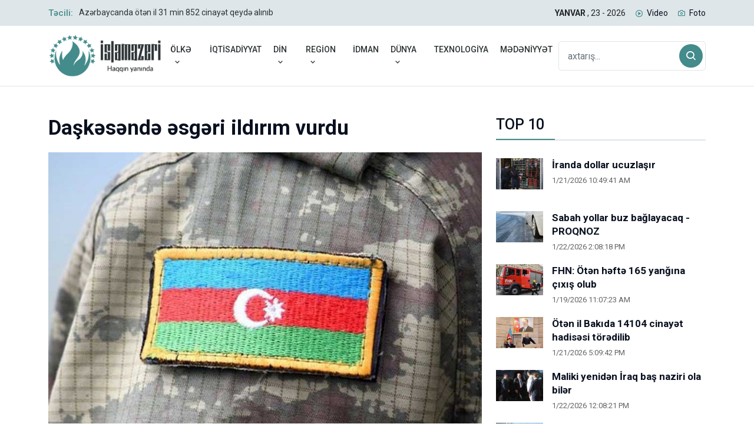

--- FILE ---
content_type: text/html; Charset=utf-8
request_url: http://islamazeri.org/daskesende-esgeri-ildirim-vurdu.html
body_size: 24267
content:
<!DOCTYPE html>

<html dir="ltr" lang="az_AZ">
<head>


	<meta http-equiv="content-type" content="text/html; charset=utf-8" />
	<meta name="viewport" content="width=device-width, initial-scale=1, shrink-to-fit=no">
	<meta name="keywords" content="" />
	<meta name="description" content="">
	<title>Daşkəsəndə əsgəri ildırım vurdu</title>
	<link rel="canonical" href="http://islamazeri.org/daskesende-esgeri-ildirim-vurdu.html" />
	<meta name="google-site-verification" content="AtJzhzFJVgH7PX_MKec--PGY_v5u0FcaeCN8o2ZynGY" />

	<meta property="og:locale" content="az"/>
	<meta property="og:type" content="article"/>
	<meta property="og:title" content="Daşkəsəndə əsgəri ildırım vurdu"/>
	<meta property="og:description" content="Azərbaycan Ordusunun əsgəri faciəli şəkildə ölüb."/>
	<meta property="og:site_name" content="Daşkəsəndə əsgəri ildırım vurdu"/>
	<meta property="og:url" content="http://islamazeri.org/daskesende-esgeri-ildirim-vurdu.html"/>
	<meta property="fb:app_id" content="579236928848010"/>


	<meta property="og:image" content="http://islamazeri.org/image/haber/daskesende-esgeri-ildirim-vurdu-6573.jpg"/>
	<meta name="twitter:card" content="summary">
	<meta name="twitter:image" content="http://islamazeri.org/image/haber/daskesende-esgeri-ildirim-vurdu-6573.jpg">
	<meta name="twitter:domain" content="http://islamazeri.org/">
	<meta name="twitter:site" content="@0">
	<meta name="twitter:creator" content="@0">
	<meta name="twitter:url" content="http://islamazeri.org/daskesende-esgeri-ildirim-vurdu.html">
	<meta name="twitter:title" content="Daşkəsəndə əsgəri ildırım vurdu">
	<meta name="twitter:description" content="Azərbaycan Ordusunun əsgəri faciəli şəkildə ölüb.">
<link rel="apple-touch-icon" href="http://islamazeri.org/3goz/images/logo/icon-144.png" sizes="144x144">
<link rel="apple-touch-icon" href="http://islamazeri.org/3goz/images/logo/icon-114.png" sizes="114x114">
<link rel="apple-touch-icon" href="http://islamazeri.org/3goz/images/logo/icon-72.png" sizes="72x72">
<link rel="apple-touch-icon" href="http://islamazeri.org/3goz/images/logo/icon-57.png" sizes="57x57">
<link rel="icon" type="image/png" href="http://islamazeri.org/3goz/images/logo/icon-16.png" sizes="16x16">
<link rel="icon" type="image/png" href="http://islamazeri.org/3goz/images/logo/icon-32.png" sizes="32x32">
<link rel="icon" type="image/png" href="http://islamazeri.org/3goz/images/logo/icon-96.png" sizes="96x96">
<link rel="stylesheet" href="http://islamazeri.org/3goz/css/bootstrap.min.css">
<link rel="stylesheet" href="http://islamazeri.org/3goz/css/animate.min.css">
<link rel="stylesheet" href="http://islamazeri.org/3goz/css/meanmenu.css">
<link rel="stylesheet" href="http://islamazeri.org/3goz/css/boxicons.min.css">
<link rel="stylesheet" href="http://islamazeri.org/3goz/css/owl.carousel.min.css">
<link rel="stylesheet" href="http://islamazeri.org/3goz/css/owl.theme.default.min.css">
<link rel="stylesheet" href="http://islamazeri.org/3goz/css/magnific-popup.min.css">
<link rel="stylesheet" href="http://islamazeri.org/3goz/css/nice-select.min.css">
<link rel="stylesheet" href="http://islamazeri.org/3goz/css/style.css">
<link rel="stylesheet" href="http://islamazeri.org/3goz/css/responsive.css">

</head>
<body>
<div class="top-header-area bg-color">
<div class="container">
<div class="row align-items-center">
<div class="col-lg-6">
<div class="breaking-news-content">
<h6 class="breaking-title">Təcili:</h6>
<div class="breaking-news-slides owl-carousel owl-theme">

	 
<div class="single-breaking-news">
<p>
<a href="/azerbaycanda-oten-il-31-min-852-cinayet-qeyde-alinib.html">Azərbaycanda ötən il 31 min 852 cinayət qeydə alınıb</a>
</p>
</div>
 
<div class="single-breaking-news">
<p>
<a href="/azerbaycan-ve-qirgizistan-arasinda-ikiqat-vergitutma-aradan-qaldirilib.html">Azərbaycan və Qırğızıstan arasında ikiqat vergitutma aradan qaldırılıb</a>
</p>
</div>
 
<div class="single-breaking-news">
<p>
<a href="/azad-edilmis-erazilerde-1079-doyus-silahi-askar-edilib23126.html">Azad edilmiş ərazilərdə 1079 döyüş silahı aşkar edilib</a>
</p>
</div>
 
<div class="single-breaking-news">
<p>
<a href="/abs-resmi-olaraq-umumdunya-sehiyye-teskilatindan-cixib.html">ABŞ rəsmi olaraq Ümumdünya Səhiyyə Təşkilatından çıxıb</a>
</p>
</div>
 
<div class="single-breaking-news">
<p>
<a href="/ceyhun-bayramov-iranin-xin-bascisinin-muavinini-qebul-edib.html">Ceyhun Bayramov İranın XİN başçısının müavinini qəbul edib</a>
</p>
</div>
 
<div class="single-breaking-news">
<p>
<a href="/beynol-heremeyn-haqqinda-infovideo.html">Beynol Hərəmeyn haqqında İnfoVideo</a>
</p>
</div>
 
<div class="single-breaking-news">
<p>
<a href="/israilin-ateskesden-sonra-da-qezzaya-hucumlari-davam-edir23126.html">İsrailin atəşkəsdən sonra da Qəzzaya hücumları davam edir</a>
</p>
</div>
 
<div class="single-breaking-news">
<p>
<a href="/tehsil-telebe-krediti-ucun-muraciet-tarixleri-aciqlanib.html">Təhsil tələbə krediti üçün müraciət tarixləri açıqlanıb</a>
</p>
</div>
 
<div class="single-breaking-news">
<p>
<a href="/israilin-ateskesden-sonra-da-qezzaya-hucumlari-davam-edir.html">İsrailin atəşkəsdən sonra da Qəzzaya hücumları davam edir</a>
</p>
</div>
 
<div class="single-breaking-news">
<p>
<a href="/sabahin-hava-proqnozu.html">Sabahın HAVA PROQNOZU</a>
</p>
</div>


</div>
</div>
</div>
<div class="col-lg-6">
<ul class="top-header-others">
<li class="time">
<strong>YANVAR
								
								
								</strong>
								, 23 - 2026
</li>
<li><i class='bx bx-play-circle'></i><a href="/videolar/">Video</a></li>
<li><i class='bx bx-camera'></i><a href="/foto/">Foto</a></li>
<!--
<li><i class='bx bx-error-circle'></i><a href="http://old.islamazeri.com">Köhnə sayt</a></li>
<li><i class='bx bx-left-top-arrow-circle'></i><a href="http://arxiv.islamazeri.com/">Arxiv</a></li>
--!-->
</ul>
</div>
</div>
</div>
 </div><div class="navbar-area">

<div class="main-responsive-nav">
<div class="container">
<div class="main-responsive-menu">
<div class="logo">
<a href="http://islamazeri.org/">
<img src="http://islamazeri.org/3goz/images/logo/logo.png" alt="İslamazeri.com Xəbər Portalı">
</a>
</div>
</div>
</div>
</div>




<div class="main-navbar">
<div class="container">
<nav class="navbar navbar-expand-md navbar-light">
<a class="navbar-brand" href="http://islamazeri.org/">
<img src="http://islamazeri.org/3goz/images/logo/logo.png" alt="İslamazeri.com Xəbər Portalı">
</a>
<div class="collapse navbar-collapse mean-menu" id="navbarSupportedContent">
<ul class="navbar-nav">

<li class="nav-item"><a class="nav-link" href="#">ÖLKƏ<i class='bx bx-chevron-down'></i></a>
<ul class="dropdown-menu">

<li class="nav-item"><a class="nav-link" href="/siyast/">SİYASƏT</a></li>

<li class="nav-item"><a class="nav-link" href="/munasibet/">MÜNASİBƏT</a></li>

<li class="nav-item"><a class="nav-link" href="/shiyye/">SƏHİYYƏ</a></li>

<li class="nav-item"><a class="nav-link" href="/harbi/">HƏRBİ</a></li>

<li class="nav-item"><a class="nav-link" href="/thsil/">TƏHSİL</a></li>

<li class="nav-item"><a class="nav-link" href="/hadis/">HADİSƏ</a></li>

<li class="nav-item"><a class="nav-link" href="/iqtisadiyyat/">İQTİSADİYYAT</a></li>




</ul>
</li>

<li class="nav-item" ><a class="nav-link" href="/iqtisadiyyat/">İQTİSADİYYAT</a></li>

<li class="nav-item"><a class="nav-link" href="#">DİN<i class='bx bx-chevron-down'></i></a>
<ul class="dropdown-menu">

<li class="nav-item"><a class="nav-link" href="/movludlar/">MÖVLUDLAR</a></li>

<li class="nav-item"><a class="nav-link" href="/matm/">MATƏM</a></li>

<li class="nav-item"><a class="nav-link" href="/mqallr/">MƏQALƏLƏR</a></li>




</ul>
</li>

<li class="nav-item"><a class="nav-link" href="#">REGİON<i class='bx bx-chevron-down'></i></a>
<ul class="dropdown-menu">

<li class="nav-item"><a class="nav-link" href="/gurcustan/">GÜRCÜSTAN</a></li>

<li class="nav-item"><a class="nav-link" href="/rusiya/">RUSİYA</a></li>

<li class="nav-item"><a class="nav-link" href="/iran/">İRAN</a></li>

<li class="nav-item"><a class="nav-link" href="/turkiye/">TÜRKİYƏ</a></li>

<li class="nav-item"><a class="nav-link" href="/ermnistan/">ERMƏNİSTAN</a></li>




</ul>
</li>

<li class="nav-item" ><a class="nav-link" href="/idman/">İDMAN</a></li>

<li class="nav-item"><a class="nav-link" href="#">DÜNYA<i class='bx bx-chevron-down'></i></a>
<ul class="dropdown-menu">

<li class="nav-item"><a class="nav-link" href="/islam-dunyasi/">İSLAM DÜNYASI</a></li>

<li class="nav-item"><a class="nav-link" href="/maraqli/">MARAQLI</a></li>

<li class="nav-item"><a class="nav-link" href="/siyast/">SİYASƏT</a></li>

<li class="nav-item"><a class="nav-link" href="/hrbi-munaqislr/">HƏRBİ MÜNAQİŞƏLƏR</a></li>




</ul>
</li>

<li class="nav-item" ><a class="nav-link" href="/texnologiya/">TEXNOLOGİYA</a></li>

<li class="nav-item" ><a class="nav-link" href="/medeniyyet/">MƏDƏNİYYƏT</a></li>

</ul>
<div class="others-options d-flex align-items-center">
<div class="option-item">
<form class="search-box" method="get" action="/axtaris/">
<input type="text" name="q" class="form-control" placeholder="axtarış...">
<button type="submit"><i class='bx bx-search'></i></button>
</form>
</div>
</div>
</div>
</nav>
</div>
</div>



<div class="others-option-for-responsive">
<div class="container">
<div class="dot-menu">
<div class="inner">
<i class="bx bx-search"></i>
</div>
</div>
<div class="container">
<div class="option-inner">
<div class="others-options d-flex align-items-center">
<div class="option-item">
<form class="search-box" method="get" action="/axtaris/">
<input type="text" name="q" class="form-control" placeholder="axtarış...">
<button type="submit"><i class='bx bx-search'></i></button>
</form>
</div>
</div>
</div>
</div>
</div>
</div>
</div>








<section class="news-details-area ptb-50">
<div class="container">
<div class="row">
<div class="col-lg-8 col-md-12">
<div class="blog-details-desc">

<h1>Daşkəsəndə əsgəri ildırım vurdu</h1>


<div class="article-image">
<img src="http://islamazeri.org/image/haber/daskesende-esgeri-ildirim-vurdu-6573.jpg" alt="Daşkəsəndə əsgəri ildırım vurdu" width="856">
</div>


<div class="article-content">
<span>Yayınlanma tarixi: 5/24/2023 10:38:18 AM</span>
<blockquote class="wp-block-quote">
<p>Azərbaycan Ordusunun əsgəri faciəli şəkildə ölüb. </p>
</blockquote>
<p><p>İslamazeri.com xəbər verir ki, hadisə Daşkəsəndə qeydə alınıb.</p>
<p>20 yaşlı hərbi qulluqçu Məmmədli Davud Fuad oğlu xidmətdə olarkən ildırım vurması nəticəsində dünyasını dəyişib.</p>
<p>Allah rəhmət eləsin!</p></p>

</div>


										


</div>


<div class="article-footer">
<div class="article-share">
<ul class="social"><li><span>Xəbəri paylaş:</span></li>
<li><a href="http://www.facebook.com/sharer.php?u=http://islamazeri.org/daskesende-esgeri-ildirim-vurdu.html" target="_blank"><i class='bx bxl-facebook'></i></a></li>
<li><a href="https://twitter.com/share?url=http://islamazeri.org/daskesende-esgeri-ildirim-vurdu.html&text=Daşkəsəndə əsgəri ildırım vurdu" target="_blank"><i class='bx bxl-twitter'></i></a></li>
<li><a href="https://www.linkedin.com/shareArticle?mini=true&url=http://islamazeri.org/daskesende-esgeri-ildirim-vurdu.html&title=Daşkəsəndə əsgəri ildırım vurdu" target="_blank"><i class='bx bxl-linkedin'></i></a></li>
<li><a href="https://pinterest.com/pin/create/button/?url=http://islamazeri.org/daskesende-esgeri-ildirim-vurdu.html&media=http://islamazeri.org/image/haber/daskesende-esgeri-ildirim-vurdu-6573.jpg&description=Daşkəsəndə əsgəri ildırım vurdu" target="_blank"><i class='bx bxl-pinterest'></i></a></li>
</ul>
</div>
</div>



</div>



<div class="col-lg-4">
<aside class="widget-area">


<section class="widget widget_latest_news_thumb">
<h3 class="widget-title">TOP 10</h3>

<article class="item">
<a class="thumb" href="/iranda-dollar-ucuzlasir.html"><img src="http://islamazeri.org/image/haber/125x83/iranda-dollar-ucuzlasir-7466.jpg" alt="İranda dollar ucuzlaşır"></a>

<div class="info">
<h4 class="title usmall"><a href="/iranda-dollar-ucuzlasir.html">İranda dollar ucuzlaşır</a></h4>
<span>1/21/2026 10:49:41 AM</span>
</div>
</article>

<article class="item">
<a class="thumb" href="/sabah-yollar-buz-baglayacaq-proqnoz22126.html"><img src="http://islamazeri.org/image/haber/125x83/sabah-yollar-buz-baglayacaq-proqnoz22126-7496.jpg" alt="Sabah yollar buz bağlayacaq - PROQNOZ"></a>

<div class="info">
<h4 class="title usmall"><a href="/sabah-yollar-buz-baglayacaq-proqnoz22126.html">Sabah yollar buz bağlayacaq - PROQNOZ</a></h4>
<span>1/22/2026 2:08:18 PM</span>
</div>
</article>

<article class="item">
<a class="thumb" href="/fhn-oten-hefte-165-yangina-cixis-olub19126.html"><img src="http://islamazeri.org/image/haber/125x83/fhn-oten-hefte-165-yangina-cixis-olub19126-7432.jpg" alt="FHN: Ötən həftə 165 yanğına çıxış olub"></a>

<div class="info">
<h4 class="title usmall"><a href="/fhn-oten-hefte-165-yangina-cixis-olub19126.html">FHN: Ötən həftə 165 yanğına çıxış olub</a></h4>
<span>1/19/2026 11:07:23 AM</span>
</div>
</article>

<article class="item">
<a class="thumb" href="/oten-il-bakida-14104-cinayet-hadisesi-toredilib.html"><img src="http://islamazeri.org/image/haber/125x83/oten-il-bakida-14104-cinayet-hadisesi-toredilib-7478.jpg" alt="Ötən il Bakıda 14104 cinayət hadisəsi törədilib"></a>

<div class="info">
<h4 class="title usmall"><a href="/oten-il-bakida-14104-cinayet-hadisesi-toredilib.html">Ötən il Bakıda 14104 cinayət hadisəsi törədilib</a></h4>
<span>1/21/2026 5:09:42 PM</span>
</div>
</article>

<article class="item">
<a class="thumb" href="/maliki-yeniden-iraq-bas-naziri-ola-biler.html"><img src="http://islamazeri.org/image/haber/125x83/maliki-yeniden-iraq-bas-naziri-ola-biler-7493.jpg" alt="Maliki yenidən İraq baş naziri ola bilər"></a>

<div class="info">
<h4 class="title usmall"><a href="/maliki-yeniden-iraq-bas-naziri-ola-biler.html">Maliki yenidən İraq baş naziri ola bilər</a></h4>
<span>1/22/2026 12:08:21 PM</span>
</div>
</article>

<article class="item">
<a class="thumb" href="/icbari-tibbi-sigorta-uzre-xidmetler-zerfi-genislendirilib.html"><img src="http://islamazeri.org/image/haber/125x83/icbari-tibbi-sigorta-uzre-xidmetler-zerfi-genislendirilib-7480.jpg" alt="İcbari tibbi sığorta üzrə Xidmətlər Zərfi genişləndirilib"></a>

<div class="info">
<h4 class="title usmall"><a href="/icbari-tibbi-sigorta-uzre-xidmetler-zerfi-genislendirilib.html">İcbari tibbi sığorta üzrə Xidmətlər Zərfi genişləndirilib</a></h4>
<span>1/21/2026 5:33:51 PM</span>
</div>
</article>

<article class="item">
<a class="thumb" href="/bir-sira-kuce-ve-prospektlerde-suret-heddi-endirile-biler-sbb.html"><img src="http://islamazeri.org/image/haber/125x83/bir-sira-kuce-ve-prospektlerde-suret-heddi-endirile-biler-sbb-7456.jpg" alt="Bir sıra küçə və prospektlərdə sürət həddi endirilə bilər - SƏBƏB"></a>

<div class="info">
<h4 class="title usmall"><a href="/bir-sira-kuce-ve-prospektlerde-suret-heddi-endirile-biler-sbb.html">Bir sıra küçə və prospektlərdə sürət həddi endirilə bilər - SƏBƏB</a></h4>
<span>1/20/2026 2:44:00 PM</span>
</div>
</article>

<article class="item">
<a class="thumb" href="/abs-minlerle-isid-terrorcusunu-iraqa-kocurecek.html"><img src="http://islamazeri.org/image/haber/125x83/abs-minlerle-isid-terrorcusunu-iraqa-kocurecek-7498.jpg" alt="ABŞ minlərlə İŞİD terrorçusunu İraqa köçürəcək"></a>

<div class="info">
<h4 class="title usmall"><a href="/abs-minlerle-isid-terrorcusunu-iraqa-kocurecek.html">ABŞ minlərlə İŞİD terrorçusunu İraqa köçürəcək</a></h4>
<span>1/22/2026 3:33:16 PM</span>
</div>
</article>

<article class="item">
<a class="thumb" href="/sehiyye-nazirliyi-dieta-proqramlari-ile-bagli-ehaliye-cagiris-edib.html"><img src="http://islamazeri.org/image/haber/125x83/sehiyye-nazirliyi-dieta-proqramlari-ile-bagli-ehaliye-cagiris-edib-7477.jpg" alt="Səhiyyə Nazirliyi dieta proqramları ilə bağlı əhaliyə çağırış edib"></a>

<div class="info">
<h4 class="title usmall"><a href="/sehiyye-nazirliyi-dieta-proqramlari-ile-bagli-ehaliye-cagiris-edib.html">Səhiyyə Nazirliyi dieta proqramları ilə bağlı əhaliyə çağırış edib</a></h4>
<span>1/21/2026 3:52:30 PM</span>
</div>
</article>

<article class="item">
<a class="thumb" href="/danimarka-abs-a-xeberdarliq-etdi-qrenlandiya-bizim-qirmizi-xettimizdir.html"><img src="http://islamazeri.org/image/haber/125x83/danimarka-abs-a-xeberdarliq-etdi-qrenlandiya-bizim-qirmizi-xettimizdir-7489.jpg" alt="Danimarka ABŞ-a xəbərdarlıq etdi: Qrenlandiya bizim qırmızı xəttimizdir!"></a>

<div class="info">
<h4 class="title usmall"><a href="/danimarka-abs-a-xeberdarliq-etdi-qrenlandiya-bizim-qirmizi-xettimizdir.html">Danimarka ABŞ-a xəbərdarlıq etdi: Qrenlandiya bizim qırmızı xəttimizdir!</a></h4>
<span>1/22/2026 12:06:47 PM</span>
</div>
</article>




</section><section class="widget widget_stay_connected">
<h3 class="widget-title">BİZİ İZLƏYİN</h3>
<ul class="stay-connected-list">
<li><a href="https://www.facebook.com/islamazericom"><i class='bx bxl-facebook'></i>Facebook</a></li>
<li><a href="https://twitter.com/islamazericom1" class="twitter"><i class='bx bxl-twitter'></i>Twitter</a></li>
<li><a href="https://telegram.me/islamazericom" class="telegram"><i class='bx bxl-telegram'></i>Telegram</a></li>
<li><a href="https://www.youtube.com/user/videoxeberler" class="youtube"><i class='bx bxl-youtube'></i>Youtube</a></li>
<li><a href="https://www.instagram.com/islamazericom/" class="instagram"><i class='bx bxl-instagram'></i>Instagram</a></li>
<li><a href="http://islamazeri.com/rss/haber.xml" class="wifi"><i class='bx bx-wifi'></i>RSS</a></li>
</ul>
</section>





</aside>
</div>
</div>


<div class="section-title ptb-50">
<h2>GÜNÜN MANŞETLERİ</h2>
</div>


</div>
<section class="main-default-news-area">
<div class="container">
<div class="row">



<!-- SOL KOLON -->
<div class="col-lg-3">


<div class="single-main-default-news">
    <a href="/abs-resmi-olaraq-umumdunya-sehiyye-teskilatindan-cixib.html">
        <img src="http://islamazeri.org/image/haber/420x280/abs-resmi-olaraq-umumdunya-sehiyye-teskilatindan-cixir-7517.jpg" alt="ABŞ rəsmi olaraq Ümumdünya Səhiyyə Təşkilatından çıxıb">
    </a>
    <div class="news-content">
        <div class="tag">DÜNYA / MARAQLI</div>
        <h3><a href="/abs-resmi-olaraq-umumdunya-sehiyye-teskilatindan-cixib.html">ABŞ rəsmi olaraq Ümumdünya Səhiyyə Təşkilatından çıxıb</a></h3>
        <span>1/23/2026 2:44:01 PM</span>
    </div>
</div>



<div class="single-main-default-news">
    <a href="/beynol-heremeyn-haqqinda-infovideo.html">
        <img src="http://islamazeri.org/image/haber/420x280/beynol-heremeyn-haqqinda-infovideo-7515.jpg" alt="Beynol Hərəmeyn haqqında İnfoVideo">
    </a>
    <div class="news-content">
        <div class="tag">DİN / MÖVLUDLAR</div>
        <h3><a href="/beynol-heremeyn-haqqinda-infovideo.html">Beynol Hərəmeyn haqqında İnfoVideo</a></h3>
        <span>1/23/2026 2:05:22 PM</span>
    </div>
</div>


</div>

<!-- ORTA KOLON -->
<div class="col-lg-6">


<div class="single-main-default-news-inner">
    <a href="/ceyhun-bayramov-iranin-xin-bascisinin-muavinini-qebul-edib.html">
        <img src="http://islamazeri.org/image/haber/650x433/ceyhun-bayramov-iranin-xin-bascisinin-muavinini-qebul-edib-7516.jpg" alt="Ceyhun Bayramov İranın XİN başçısının müavinini qəbul edib">
    </a>
    <div class="news-content">
        <div class="tag">ÖLKƏ / SİYASƏT</div>
        <h3><a href="/ceyhun-bayramov-iranin-xin-bascisinin-muavinini-qebul-edib.html">Ceyhun Bayramov İranın XİN başçısının müavinini qəbul edib</a></h3>
        <span>1/23/2026 1:55:25 PM</span>
    </div>
</div>


</div>

<!-- SAĞ KOLON -->
<div class="col-lg-3">


<div class="single-main-default-news">
    <a href="/israilin-ateskesden-sonra-da-qezzaya-hucumlari-davam-edir23126.html">
        <img src="http://islamazeri.org/image/haber/420x280/israilin-ateskesden-sonra-da-qezzaya-hucumlari-davam-edir23126-7514.jpg" alt="İsrailin atəşkəsdən sonra da Qəzzaya hücumları davam edir">
    </a>
    <div class="news-content">
        <div class="tag">DÜNYA / HƏRBİ MÜNAQİŞƏLƏR</div>
        <h3><a href="/israilin-ateskesden-sonra-da-qezzaya-hucumlari-davam-edir23126.html">İsrailin atəşkəsdən sonra da Qəzzaya hücumları davam edir</a></h3>
        <span>1/23/2026 1:25:45 PM</span>
    </div>
</div>



<div class="single-main-default-news">
    <a href="/cume-gununun-duasi.html">
        <img src="http://islamazeri.org/image/haber/420x280/cume-gununun-duasi-7509.jpg" alt="Cümə gününün duası">
    </a>
    <div class="news-content">
        <div class="tag">DİN</div>
        <h3><a href="/cume-gununun-duasi.html">Cümə gününün duası</a></h3>
        <span>1/23/2026 12:20:01 PM</span>
    </div>
</div>


</div>

</div>
</div>
</section>




</section>


<div class="copyright-area">
<div class="container">
<div class="copyright-area-content">
<p><a href="http://islamazeri.org/">
<img src="http://islamazeri.org/3goz/images/logo/logo.png" alt="İslamazeri.com Xəbər Portalı">
</a></p>
<p>Copyright © 2022 İslamazeri.com Xəbər Portalı. <br>islamazeri.com portalında yayımlanan məlumatların bütün hüquqları qorunur. islamazeri.com-a İstinad edilmədən yenidən yayımlanması qadağandır.</p>
<ul>

</ul>
<div class="single-footer-widget">
<ul class="social">
<li><a href="https://www.facebook.com/islamazericom"><i class='bx bxl-facebook'></i></a></li>
<li><a href="https://twitter.com/islamazericom1" class="twitter"><i class='bx bxl-twitter'></i></a></li>
<li><a href="https://telegram.me/islamazericom" class="telegram"><i class='bx bxl-telegram'></i></a></li>
<li><a href="https://www.youtube.com/user/videoxeberler" class="youtube"><i class='bx bxl-youtube'></i></a></li>
<li><a href="https://www.instagram.com/islamazericom/" class="instagram"><i class='bx bxl-instagram'></i></a></li>
<li><a href="https://www.tiktok.com/@islamazeri?_t=8ZpwnDkM8Kv&_r=1" class="wifi"><i class='fa-brands fa-tiktok'></i></a></li>
</ul>
</div>
<p>Web Design: <a target="_blank" href="https://quattroproject.com/">Quattro Project</a></p>
</div>
</div>
</div>


<div class="go-top">
<i class='bx bx-up-arrow-alt'></i>
</div>

<link rel="stylesheet" href="https://cdnjs.cloudflare.com/ajax/libs/font-awesome/6.2.1/css/all.min.css">


<script src="http://islamazeri.org/3goz/js/jquery.min.js"></script>
<script src="http://islamazeri.org/3goz/js/popper.min.js"></script>
<script src="http://islamazeri.org/3goz/js/bootstrap.min.js"></script>
<script src="http://islamazeri.org/3goz/js/jquery.meanmenu.js"></script>
<script src="http://islamazeri.org/3goz/js/owl.carousel.min.js"></script>
<script src="http://islamazeri.org/3goz/js/jquery.magnific-popup.min.js"></script>
<script src="http://islamazeri.org/3goz/js/nice-select.min.js"></script>
<script src="http://islamazeri.org/3goz/js/jquery.ajaxchimp.min.js"></script>
<script src="http://islamazeri.org/3goz/js/form-validator.min.js"></script>
<script src="http://islamazeri.org/3goz/js/contact-form-script.js"></script>
<script src="http://islamazeri.org/3goz/js/wow.min.js"></script>
<script src="http://islamazeri.org/3goz/js/main.js"></script>


</body>
</html>

--- FILE ---
content_type: text/css
request_url: http://islamazeri.org/3goz/css/meanmenu.css
body_size: 6786
content:
.mean-container .mean-bar {
	float: left;
	width: 100%;
	position: absolute;
	background: 0 0;
	padding: 20px 0 0;
	z-index: 999;
	border-bottom: 1px solid rgba(0, 0, 0, .03);
	height: 55px
}

.mean-container a.meanmenu-reveal {
	width: 35px;
	height: 30px;
	padding: 12px 15px 0 0;
	position: absolute;
	right: 0;
	cursor: pointer;
	color: #fff;
	text-decoration: none;
	font-size: 16px;
	text-indent: -9999em;
	line-height: 22px;
	font-size: 1px;
	display: block;
	font-weight: 700
}

.mean-container a.meanmenu-reveal span {
	display: block;
	background: #fff;
	height: 4px;
	margin-top: 3px;
	border-radius: 3px
}

.mean-container .mean-nav {
	float: left;
	width: 100%;
	background: #fff;
	margin-top: 55px
}

.mean-container .mean-nav ul {
	padding: 0;
	margin: 0;
	width: 100%;
	border: none;
	list-style-type: none
}

.mean-container .mean-nav ul li {
	position: relative;
	float: left;
	width: 100%
}

.mean-container .mean-nav ul li a {
	display: block;
	float: left;
	width: 90%;
	padding: 0.7em 5%;
	margin: 0;
	text-align: left;
	color: #09101f;
	border-top: 1px solid #dfe6e9;
	text-decoration: none
}
.mean-container .mean-nav ul li:first-child a {	border-top: 0px solid #dfe6e9;}

.mean-container .mean-nav ul li a.active {
	color: #000
}

.mean-container .mean-nav ul li li a {
	width: 80%;
	padding: 0.5em 10%;
	color: #677294;
	border-top: 1px solid #dfe6e9;
	opacity: 1;
	text-shadow: none!important;
	visibility: visible;
	text-transform: none;
	font-size: 14px
}

.mean-container .mean-nav ul li.mean-last a {
	border-bottom: none;
	margin-bottom: 0
}

.mean-container .mean-nav ul li li li a {
	width: 70%;
	padding: 1em 15%
}

.mean-container .mean-nav ul li li li li a {
	width: 60%;
	padding: 1em 20%
}

.mean-container .mean-nav ul li li li li li a {
	width: 50%;
	padding: 1em 25%
}

.mean-container .mean-nav ul li a:hover {
	background: #252525;
	background: rgba(255, 255, 255, .1)
}

.mean-container .mean-nav ul li a.mean-expand {
	margin-top: 3px;
	width: 100%;
	height: 24px;
	padding: 12px!important;
	text-align: right;
	position: absolute;
	right: 0;
	top: 0;
	z-index: 2;
	font-weight: 700;
	background: 0 0;
	border: none!important
}

.mean-container .mean-push {
	float: left;
	width: 100%;
	padding: 0;
	margin: 0;
	clear: both
}

.mean-nav .wrapper {
	width: 100%;
	padding: 0;
	margin: 0
}

.mean-container .mean-bar,
.mean-container .mean-bar * {
	-webkit-box-sizing: content-box;
	-moz-box-sizing: content-box;
	box-sizing: content-box
}

.mean-remove {
	display: none!important
}

.mobile-nav {
	display: none
}

.mobile-nav.mean-container .mean-nav ul li a.active {
	color: #ff2d55
}

.main-nav {
	background: #000;
	position: absolute;
	top: 0;
	left: 0;
	padding-top: 15px;
	padding-bottom: 15px;
	width: 100%;
	z-index: 999;
	height: auto
}

.mean-nav .dropdown-toggle::after {
	display: none
}

.navbar-light .navbar-brand,
.navbar-light .navbar-brand:hover {
	color: #fff;
	font-weight: 700;
	text-transform: uppercase;
	line-height: 1
}

.main-nav nav ul {
	padding: 0;
	margin: 0;
	list-style-type: none
}

.main-nav nav .navbar-nav .nav-item {
	position: relative;
	padding: 15px 0
}

.main-nav nav .navbar-nav .nav-item a {
	font-weight: 500;
	font-size: 16px;
	text-transform: uppercase;
	color: #fff;
	padding-left: 0;
	padding-right: 0;
	padding-top: 0;
	padding-bottom: 0;
	margin-left: 15px;
	margin-right: 15px
}

.main-nav nav .navbar-nav .nav-item a.active,
.main-nav nav .navbar-nav .nav-item a:focus,
.main-nav nav .navbar-nav .nav-item a:hover {
	color: #ff2d55
}

.main-nav nav .navbar-nav .nav-item:hover a {
	color: #ff2d55
}

.main-nav nav .navbar-nav .nav-item .dropdown-menu {
	-webkit-box-shadow: 0 0 30px 0 rgba(0, 0, 0, .05);
	box-shadow: 0 0 30px 0 rgba(0, 0, 0, .05);
	background: #0d1028;
	position: absolute;
	top: 80px;
	left: 0;
	width: 250px;
	z-index: 99;
	display: block;
	padding-top: 20px;
	padding-left: 5px;
	padding-right: 5px;
	padding-bottom: 20px;
	opacity: 0;
	visibility: hidden;
	-webkit-transition: all .3s ease-in-out;
	transition: all .3s ease-in-out
}

.main-nav nav .navbar-nav .nav-item .dropdown-menu li {
	position: relative;
	padding: 0
}

.main-nav nav .navbar-nav .nav-item .dropdown-menu li a {
	font-size: 15px;
	font-weight: 500;
	text-transform: capitalize;
	padding: 9px 15px;
	margin: 0;
	display: block;
	color: #fff
}

.main-nav nav .navbar-nav .nav-item .dropdown-menu li a.active,
.main-nav nav .navbar-nav .nav-item .dropdown-menu li a:focus,
.main-nav nav .navbar-nav .nav-item .dropdown-menu li a:hover {
	color: #ff2d55
}

.main-nav nav .navbar-nav .nav-item .dropdown-menu li .dropdown-menu {
	position: absolute;
	left: -100%;
	top: 0;
	opacity: 0!important;
	visibility: hidden!important
}

.main-nav nav .navbar-nav .nav-item .dropdown-menu li:hover .dropdown-menu {
	opacity: 1!important;
	visibility: visible!important;
	top: -20px!important
}

.main-nav nav .navbar-nav .nav-item .dropdown-menu li .dropdown-menu li .dropdown-menu {
	position: absolute;
	left: -100%;
	top: 0;
	opacity: 0!important;
	visibility: hidden!important
}

.main-nav nav .navbar-nav .nav-item .dropdown-menu li:hover .dropdown-menu li:hover .dropdown-menu {
	opacity: 1!important;
	visibility: visible!important;
	top: -20px!important
}

.main-nav nav .navbar-nav .nav-item .dropdown-menu li .dropdown-menu li a {
	color: #fff;
	text-transform: capitalize
}

.main-nav nav .navbar-nav .nav-item .dropdown-menu li .dropdown-menu li a.active,
.main-nav nav .navbar-nav .nav-item .dropdown-menu li .dropdown-menu li a:focus,
.main-nav nav .navbar-nav .nav-item .dropdown-menu li .dropdown-menu li a:hover {
	color: #fff
}

.main-nav nav .navbar-nav .nav-item:hover ul {
	opacity: 1;
	visibility: visible;
	top: 100%
}

.main-nav nav .navbar-nav .nav-item:last-child .dropdown-menu {
	left: auto;
	right: 0
}

@media only screen and (max-width:991px) {
	.mobile-nav {
		display: block;
		position: relative
	}
	.mobile-nav .logo {
		text-decoration: none;
		position: absolute;
		top: 11px;
		z-index: 999;
		left: 15px;
		color: #fff;
		font-weight: 700;
		text-transform: uppercase;
		font-size: 20px
	}
	.mean-container .mean-bar {
		background-color: #fff;
		padding: 0
	}
	.mean-container a.meanmenu-reveal {
		padding: 15px 15px 0 0
	}
	.mobile-nav nav .navbar-nav {
		height: 300px;
		overflow-y: scroll
	}
	.mobile-nav nav .navbar-nav .nav-item a i {
		display: none
	}
	.main-nav {
		display: none!important
	}
}

--- FILE ---
content_type: text/css
request_url: http://islamazeri.org/3goz/css/owl.theme.default.min.css
body_size: 1959
content:



.owl-theme .owl-nav {
	text-align: center;
	-webkit-tap-highlight-color: transparent
}

.owl-theme .owl-dots {
    position: relative;
    padding: 0px;
    display: table;
    width: 100%;
    bottom: 0px;
}
 

.owl-theme .owl-nav {
	margin-top: 10px
}

.owl-theme .owl-nav [class*=owl-] {
	color: #FFF;
	font-size: 14px;
	margin: 5px;
	padding: 4px 7px;
	background: #D6D6D6;
	display: inline-block;
	cursor: pointer;
	border-radius: 3px
}

.owl-theme .owl-nav [class*=owl-]:hover {
	background: #869791;
	color: #FFF;
	text-decoration: none
}

.owl-theme .owl-nav .disabled {
	opacity: .5;
	cursor: default
}

.owl-theme .owl-nav.disabled+.owl-dots {
	margin-top: 0px
}
.owl-theme .owl-dots {
background-color: #dfe6e9;
    display: -webkit-box;
    display: -webkit-flex;
    display: -ms-flexbox;
    display: flex;
    -webkit-box-pack: justify;
    -webkit-justify-content: space-between;
    -ms-flex-pack: justify;
    justify-content: space-between;
padding: 11px;width:100%}

.owl-theme .owl-dots .owl-dot button {

    -webkit-border-radius: 33px;
    border-radius: 33px;
    border: 1px solid #f1f1f8;
	background:#fff;
    cursor: pointer;
    font-size: 16px;
    height: 33px;
    line-height: 30px;
    text-align: center;
    width: 33px;
    cursor: pointer;
    -webkit-transition: .4s;
    -o-transition: .4s;
    transition: .4s;
font-weight:600;}

@media screen and (max-width:767px) {
	.owl-theme .owl-dots .owl-dot+.owl-dot {
		margin-left: 10px
	}
	.owl-theme .owl-dots .owl-dot button {
		background-color: #fff;
		height: 12px!important;
		width: 12px!important;
		font-size: 0!important
	}
}

.owl-theme .owl-dots .owl-dot {
 display: -webkit-box;
    display: -webkit-flex;
    display: -ms-flexbox;
    display: flex;
}
.owl-theme .owl-dots .owl-dot.active button {
    background-color: #448b8b;
    color: #fff;
}
.owl-theme .owl-dots .owl-dot:hover button{background:#2d3436;color:#fff!important}



--- FILE ---
content_type: text/css
request_url: http://islamazeri.org/3goz/css/style.css
body_size: 128836
content:
@import "https://fonts.googleapis.com/css2?family=Roboto:ital,wght@0,100;0,300;0,400;0,500;0,700;0,900;1,100;1,300;1,400;1,500;1,700;1,900&display=swap";
body {
	padding: 0;
	margin: 0;
	font-family: roboto, sans-serif;
	font-size: 16px
}

a {
	text-decoration: none;
	-webkit-transition: .5s;
	transition: .5s;
	color: #09101f
}

a:hover,
a:focus {
	color: #448b8b;
	text-decoration: none
}

button {
	outline: 0!important
}

p {
	margin-bottom: 15px;
	line-height: 1.8;
	color: #656565;
	font-weight: 500;
	font-family: roboto, sans-serif;
	font-size: 16px
}

p:last-child {
	margin-bottom: 0
}

i {
	line-height: normal
}

.d-table {
	width: 100%;
	height: 100%
}

.d-table-cell {
	vertical-align: middle
}

img {
	max-width: 100%;
	height: auto;
	display: inline-block
}

.h1,
.h2,
.h3,
.h4,
.h5,
.h6,
h1,
h2,
h3,
h4,
h5,
h6 {
	color: #09101f;
	font-family: roboto, sans-serif;
	font-weight: 500
}

.h1:last-child,
.h2:last-child,
.h3:last-child,
.h4:last-child,
.h5:last-child,
.h6:last-child,
h1:last-child,
h2:last-child,
h3:last-child,
h4:last-child,
h5:last-child,
h6:last-child {
	margin-bottom: 0
}

.pt-100 {
	padding-top: 100px
}

.pb-70 {
	padding-bottom: 70px
}

.pb-50 {
	padding-bottom: 50px
}

.ptb-50 {
	padding-top: 50px;
	padding-bottom: 50px
}

.pt-50 {
	padding-top: 50px
}

.preloader {
	position: fixed;
	left: 0;
	top: 0;
	width: 100%;
	background-color: #448b8b;
	z-index: 999999;
	height: 100%;
	overflow: hidden
}

.preloader .loader {
	text-align: center;
	position: absolute;
	left: 0;
	right: 0;
	top: 45%;
	-webkit-transform: translateY(-45%);
	transform: translateY(-45%);
	height: 50px;
	width: 180px;
	margin-left: auto;
	margin-right: auto
}

.preloader .loader .wrapper {
	height: 50px;
	width: 180px
}

.preloader .loader .circle {
	border-radius: 50%;
	border: 3px solid #fff;
	float: left;
	height: 50px;
	margin: 0 5px;
	width: 50px
}

.preloader .loader .circle-1 {
	-webkit-animation: move 1s ease-in-out infinite;
	animation: move 1s ease-in-out infinite
}

.preloader .loader .circle-1a {
	-webkit-animation: fade 1s ease-in-out infinite;
	animation: fade 1s ease-in-out infinite
}

.preloader .loader .circle-2 {
	-webkit-animation: move 1s ease-in-out infinite;
	animation: move 1s ease-in-out infinite
}

.preloader .loader .circle-1a {
	margin-left: -55px;
	opacity: 0
}

.preloader .loader .circle-3 {
	-webkit-animation: circle-3 1s ease-in-out infinite;
	animation: circle-3 1s ease-in-out infinite;
	opacity: 1
}

.preloader .loader span {
	color: #fff;
	letter-spacing: .05em;
	text-transform: uppercase;
	display: block;
	font-size: 16px;
	font-weight: 600;
	margin-left: auto;
	margin-right: auto;
	margin-top: 25px
}

.preloader-area {
	position: fixed;
	left: 0;
	top: 0;
	width: 100%;
	height: 100%;
	z-index: 999999;
	text-align: center;
	-webkit-transition: .9s;
	transition: .9s
}

.preloader-area .loader {
	position: absolute;
	top: 43%;
	left: 0;
	right: 0;
	-webkit-transform: translateY(-43%);
	transform: translateY(-43%);
	text-align: center;
	margin: 0 auto;
	width: 50px;
	height: 50px;
	-webkit-transition: .5s;
	transition: .5s
}

.preloader-area .box {
	width: 100%;
	height: 100%;
	background: #fff;
	-webkit-animation: animate .5s linear infinite;
	animation: animate .5s linear infinite;
	position: absolute;
	top: 0;
	left: 0
}

.preloader-area .shadow {
	width: 100%;
	height: 5px;
	background: #000;
	opacity: .1;
	position: absolute;
	top: 59px;
	left: 0;
	border-radius: 50%;
	-webkit-animation: shadow .5s linear infinite;
	animation: shadow .5s linear infinite
}

.preloader-area::before,
.preloader-area::after {
	content: '';
	position: absolute;
	left: 0;
	top: 0;
	width: 60%;
	height: 100%;
	z-index: -1;
	background: #448b8b;
	-webkit-transition: .9s;
	transition: .9s
}

.preloader-area::after {
	left: auto;
	right: 0
}

.preloader-area.preloader-deactivate {
	visibility: hidden
}

.preloader-area.preloader-deactivate::after,
.preloader-area.preloader-deactivate::before {
	width: 0
}

.preloader-area.preloader-deactivate .loader {
	opacity: 0;
	visibility: hidden
}

.default-btn {
    display: inline-block;
    padding: 15px 30px;
    border-radius: 4px;
    background-color: #448b8b;
    color: #ffffff;
    -webkit-transition: 0.5s;
    transition: 0.5s;
	width:100%;
	text-align:center;font-size:16px;font-weight:600;
}
a:hover.default-btn {
    color: #ffffff;

}

@-webkit-keyframes fade {
	0% {
		opacity: 0
	}
	100% {
		opacity: 1
	}
}

@keyframes fade {
	0% {
		opacity: 0
	}
	100% {
		opacity: 1
	}
}

@-webkit-keyframes move {
	0% {
		-webkit-transform: translateX(0);
		transform: translateX(0)
	}
	100% {
		-webkit-transform: translateX(60px);
		transform: translateX(60px)
	}
}

@keyframes move {
	0% {
		-webkit-transform: translateX(0);
		transform: translateX(0)
	}
	100% {
		-webkit-transform: translateX(60px);
		transform: translateX(60px)
	}
}

@-webkit-keyframes circle-3 {
	0% {
		opacity: 1
	}
	100% {
		opacity: 0
	}
}

@keyframes circle-3 {
	0% {
		opacity: 1
	}
	100% {
		opacity: 0
	}
}

@-webkit-keyframes loader {
	0% {
		left: -100px
	}
	100% {
		left: 110%
	}
}

@keyframes loader {
	0% {
		left: -100px
	}
	100% {
		left: 110%
	}
}

@-webkit-keyframes animate {
	17% {
		border-bottom-right-radius: 3px
	}
	25% {
		-webkit-transform: translateY(9px) rotate(22.5deg);
		transform: translateY(9px) rotate(22.5deg)
	}
	50% {
		-webkit-transform: translateY(18px) scale(1, .9) rotate(45deg);
		transform: translateY(18px) scale(1, .9) rotate(45deg);
		border-bottom-right-radius: 40px
	}
	75% {
		-webkit-transform: translateY(9px) rotate(67.5deg);
		transform: translateY(9px) rotate(67.5deg)
	}
	100% {
		-webkit-transform: translateY(0) rotate(90deg);
		transform: translateY(0) rotate(90deg)
	}
}

@keyframes animate {
	17% {
		border-bottom-right-radius: 3px
	}
	25% {
		-webkit-transform: translateY(9px) rotate(22.5deg);
		transform: translateY(9px) rotate(22.5deg)
	}
	50% {
		-webkit-transform: translateY(18px) scale(1, .9) rotate(45deg);
		transform: translateY(18px) scale(1, .9) rotate(45deg);
		border-bottom-right-radius: 40px
	}
	75% {
		-webkit-transform: translateY(9px) rotate(67.5deg);
		transform: translateY(9px) rotate(67.5deg)
	}
	100% {
		-webkit-transform: translateY(0) rotate(90deg);
		transform: translateY(0) rotate(90deg)
	}
}

@-webkit-keyframes shadow {
	50% {
		-webkit-transform: scale(1.2, 1);
		transform: scale(1.2, 1)
	}
}

@keyframes shadow {
	50% {
		-webkit-transform: scale(1.2, 1);
		transform: scale(1.2, 1)
	}
}

.section-title {
	margin-bottom: 25px;
	position: relative;
	padding-bottom: 10px;
	border-bottom: 2px solid #dfe6e9;
	width: 100%
}

.section-title::before {
	content: '';
	position: absolute;
	left: 0;
	bottom: 0;
	width: 100px;
	height: 2px;
	bottom: -1px;
	background: #448b8b
}

.section-title h2 {
	font-size: 25px;
	margin-bottom: 0
}

.top-header-area {
	background-color: #dfe6e9;
	padding-top: 10px;
	padding-bottom: 10px
}

.top-header-area.bg-color {
	background-color: #dfe6e9;
	border-bottom: 0px solid #b2bec3
}

.top-header-area.bg-color .top-header-social li a {
	color: #2d3436
}

.top-header-area.bg-color .top-header-social li a i {
	background-color: #eee
}

.top-header-area.bg-color .top-header-social li a i:hover {
	color: #09101f
}

.top-header-area.bg-color .top-header-others li a {
	color: #09101f
}

.top-header-area.bg-color .top-header-others li a:hover {
	color: #448b8b
}

.top-header-area.bg-color .top-header-others .languages-list .nice-select {
	color: #09101f
}

.top-header-area.bg-ffffff {
	background-color: #fff
}

.top-header-area.bg-ffffff .top-header-others li a {
	color: #09101f
}

.top-header-area.bg-ffffff .top-header-others li a:hover {
	color: #448b8b
}

.top-header-area.bg-ffffff .top-header-others .languages-list .nice-select {
	color: #09101f
}

.top-header-social {
	padding-left: 0;
	margin-bottom: 0
}

.top-header-social li {
	display: inline-block;
	list-style-type: none;
	margin-right: 5px
}

.top-header-social li:last-child {
	margin-right: 0
}

.top-header-social li a {
	color: #fff
}

.top-header-social li a i {
	display: inline-block;
	height: 30px;
	width: 30px;
	line-height: 30px;
	text-align: center;
	background-color: #fff;
	color: #448b8b;
	font-size: 16px;
	border-radius: 50px;
	-webkit-transition: .5s;
	transition: .5s
}

.top-header-social li a i:hover {
	background-color: #448b8b;
	color: #fff;
	-webkit-transform: translateY(-2px);
	transform: translateY(-2px)
}

.top-header-others {
	padding-left: 0;
	margin-bottom: 0;
	text-align: right
}

.top-header-others li {
	list-style-type: none;
	display: inline-block;
	font-size: 14px;
	font-weight: 400;
	position: relative;
	padding-left: 20px;
	margin-right: 12px
}

.top-header-others li:last-child {
	margin-right: 0
}

.top-header-others li i {
	position: absolute;
	left: 0;
	color: #448b8b;
	top: 4px
}

.top-header-others li a {
	color: #fff
}

.top-header-others li a:hover {
	color: #448b8b
}

.top-header-others .languages-list .nice-select {
	background-color: transparent;
	border-radius: 0;
	border: none;
	font-size: 15px;
	font-weight: 400;
	height: auto;
	line-height: initial;
	color: #fff;
	padding-left: 0;
	padding-right: 25px
}

.top-header-others .languages-list .nice-select::after {
	border-color: #448b8b;
	height: 8px;
	width: 8px;
	right: 5px;
	margin-top: -5px
}

.top-header-others .languages-list .nice-select .list {
	background-color: #fff;
	-webkit-box-shadow: 0 2px 28px 0 rgba(0, 0, 0, .09);
	box-shadow: 0 2px 28px 0 rgba(0, 0, 0, .09);
	border-radius: 0;
	width: 150px;
	height: 200px;
	overflow-y: scroll;
	margin-top: 14px;
	margin-bottom: 0
}

.top-header-others .languages-list .nice-select .list li {
	margin-right: 0
}

.top-header-others .languages-list .nice-select .list .option {
	line-height: 40px;
	min-height: 40px;
	color: #656565;
	padding-left: 15px;
	padding-top: 5px;
	padding-right: 15px;
	display: block
}

.top-header-others .languages-list .nice-select .list .option.selected {
	background-color: #448b8b!important;
	color: #fff;
	font-weight: 400
}

.top-header-others .languages-list .nice-select .list::-webkit-scrollbar {
	display: none
}

.breaking-news-content .breaking-title {
	font-size: 15px;
	font-weight: 500;
	color: #448b8b;
	margin-bottom: 0;
	float: left
}

.breaking-news-slides .single-breaking-news p {
	line-height: initial;
	font-size: 14px;
	margin-bottom: 0;
	padding-left: 10px;
	font-weight: 400
}

.breaking-news-slides .single-breaking-news p a {
	color: #2d3436
}

.main-responsive-nav {
	display: none
}

.main-navbar {
	background-color: #fff;border-bottom:1px solid #dfe6e9;
}

.main-navbar .navbar {
	-webkit-transition: .5s;
	transition: .5s;
	padding: 0
}

.main-navbar .navbar .navbar-brand {
	padding-top: 0;
	padding-bottom: 0;
	margin-right: 0
}

.main-navbar .navbar ul {
	padding-left: 0;
	list-style-type: none;
	margin-bottom: 0
}

.main-navbar .navbar .navbar-nav {
	margin: auto
}

.main-navbar .navbar .navbar-nav .nav-item {
	position: relative
}

.main-navbar .navbar .navbar-nav .nav-item a {
	color: #2d3436;
	font-size: 14px;
	font-weight: 500;
	padding: 30px 10px;
	-webkit-transition: .5s;
	transition: .5s
}

.main-navbar .navbar .navbar-nav .nav-item a i {
	font-size: 16px;
	position: relative;
	top: 2px;
	display: inline-block;
	margin-left: 4px;
	margin-right: 0px
}

.main-navbar .navbar .navbar-nav .nav-item a:hover,
.main-navbar .navbar .navbar-nav .nav-item a:focus,
.main-navbar .navbar .navbar-nav .nav-item a.active {
	color: #448b8b;
}

.main-navbar .navbar .navbar-nav .nav-item:hover a,
.main-navbar .navbar .navbar-nav .nav-item.active a {
	color: #448b8b;
}

.main-navbar .navbar .navbar-nav .nav-item .dropdown-menu {
	border: none;
	top: 70px;
	left: 0;
	z-index: 99;
	opacity: 0;
	width: 230px;
	display: block;
	border-radius: 0;
	margin-top: 15px;
	position: absolute;
	visibility: hidden;
	background: #fff;
	-webkit-box-shadow: 0 0 15px 0 rgba(0, 0, 0, .1);
	box-shadow: 0 0 15px 0 rgba(0, 0, 0, .1);
	-webkit-transition: .5s;
	transition: .5s;
	padding: 15px 0
}

.main-navbar .navbar .navbar-nav .nav-item .dropdown-menu li {
	margin: 0
}

.main-navbar .navbar .navbar-nav .nav-item .dropdown-menu li a {
	padding: 5px 20px;
	position: relative;
	display: block;
	color: #2d3436;
	font-size: 13px;
	font-weight: 500;
	background-color: transparent
}

.main-navbar .navbar .navbar-nav .nav-item .dropdown-menu li a i {
	margin: 0;
	position: absolute;
	top: 50%;
	font-size: 20px;
	-webkit-transform: translateY(-50%);
	transform: translateY(-50%);
	right: 15px
}

.main-navbar .navbar .navbar-nav .nav-item .dropdown-menu li a:hover,
.main-navbar .navbar .navbar-nav .nav-item .dropdown-menu li a:focus,
.main-navbar .navbar .navbar-nav .nav-item .dropdown-menu li a.active {
	color: #448b8b
}

.main-navbar .navbar .navbar-nav .nav-item .dropdown-menu li .dropdown-menu {
	top: 0;
	opacity: 0;
	left: -230px;
	right: auto;
	margin-top: 15px;
	visibility: hidden
}

.main-navbar .navbar .navbar-nav .nav-item .dropdown-menu li .dropdown-menu li a {
	color: #09101f
}

.main-navbar .navbar .navbar-nav .nav-item .dropdown-menu li .dropdown-menu li a:hover,
.main-navbar .navbar .navbar-nav .nav-item .dropdown-menu li .dropdown-menu li a:focus,
.main-navbar .navbar .navbar-nav .nav-item .dropdown-menu li .dropdown-menu li a.active {
	color: #448b8b
}

.main-navbar .navbar .navbar-nav .nav-item .dropdown-menu li .dropdown-menu li .dropdown-menu {
	top: 0;
	opacity: 0;
	left: 300px;
	visibility: hidden
}

.main-navbar .navbar .navbar-nav .nav-item .dropdown-menu li .dropdown-menu li .dropdown-menu li a {
	color: #09101f
}

.main-navbar .navbar .navbar-nav .nav-item .dropdown-menu li .dropdown-menu li .dropdown-menu li a:hover,
.main-navbar .navbar .navbar-nav .nav-item .dropdown-menu li .dropdown-menu li .dropdown-menu li a:focus,
.main-navbar .navbar .navbar-nav .nav-item .dropdown-menu li .dropdown-menu li .dropdown-menu li a.active {
	color: #448b8b
}

.main-navbar .navbar .navbar-nav .nav-item .dropdown-menu li .dropdown-menu li .dropdown-menu li .dropdown-menu {
	top: 0;
	opacity: 0;
	left: -300px;
	visibility: hidden
}

.main-navbar .navbar .navbar-nav .nav-item .dropdown-menu li .dropdown-menu li .dropdown-menu li .dropdown-menu li a {
	color: #09101f
}

.main-navbar .navbar .navbar-nav .nav-item .dropdown-menu li .dropdown-menu li .dropdown-menu li .dropdown-menu li a:hover,
.main-navbar .navbar .navbar-nav .nav-item .dropdown-menu li .dropdown-menu li .dropdown-menu li .dropdown-menu li a:focus,
.main-navbar .navbar .navbar-nav .nav-item .dropdown-menu li .dropdown-menu li .dropdown-menu li .dropdown-menu li a.active {
	color: #448b8b
}

.main-navbar .navbar .navbar-nav .nav-item .dropdown-menu li .dropdown-menu li .dropdown-menu li .dropdown-menu li .dropdown-menu {
	top: 0;
	opacity: 0;
	left: 300px;
	visibility: hidden
}

.main-navbar .navbar .navbar-nav .nav-item .dropdown-menu li .dropdown-menu li .dropdown-menu li .dropdown-menu li .dropdown-menu li a {
	color: #09101f
}

.main-navbar .navbar .navbar-nav .nav-item .dropdown-menu li .dropdown-menu li .dropdown-menu li .dropdown-menu li .dropdown-menu li a:hover,
.main-navbar .navbar .navbar-nav .nav-item .dropdown-menu li .dropdown-menu li .dropdown-menu li .dropdown-menu li .dropdown-menu li a:focus,
.main-navbar .navbar .navbar-nav .nav-item .dropdown-menu li .dropdown-menu li .dropdown-menu li .dropdown-menu li .dropdown-menu li a.active {
	color: #448b8b
}

.main-navbar .navbar .navbar-nav .nav-item .dropdown-menu li .dropdown-menu li .dropdown-menu li .dropdown-menu li .dropdown-menu li .dropdown-menu {
	top: 0;
	opacity: 0;
	left: -300px;
	visibility: hidden
}

.main-navbar .navbar .navbar-nav .nav-item .dropdown-menu li .dropdown-menu li .dropdown-menu li .dropdown-menu li .dropdown-menu li .dropdown-menu li a {
	color: #09101f
}

.main-navbar .navbar .navbar-nav .nav-item .dropdown-menu li .dropdown-menu li .dropdown-menu li .dropdown-menu li .dropdown-menu li .dropdown-menu li a:hover,
.main-navbar .navbar .navbar-nav .nav-item .dropdown-menu li .dropdown-menu li .dropdown-menu li .dropdown-menu li .dropdown-menu li .dropdown-menu li a:focus,
.main-navbar .navbar .navbar-nav .nav-item .dropdown-menu li .dropdown-menu li .dropdown-menu li .dropdown-menu li .dropdown-menu li .dropdown-menu li a.active {
	color: #448b8b
}

.main-navbar .navbar .navbar-nav .nav-item .dropdown-menu li .dropdown-menu li .dropdown-menu li .dropdown-menu li .dropdown-menu li .dropdown-menu li .dropdown-menu {
	top: 0;
	opacity: 0;
	left: 300px;
	visibility: hidden
}

.main-navbar .navbar .navbar-nav .nav-item .dropdown-menu li .dropdown-menu li .dropdown-menu li .dropdown-menu li .dropdown-menu li .dropdown-menu li .dropdown-menu li a {
	color: #09101f
}

.main-navbar .navbar .navbar-nav .nav-item .dropdown-menu li .dropdown-menu li .dropdown-menu li .dropdown-menu li .dropdown-menu li .dropdown-menu li .dropdown-menu li a:hover,
.main-navbar .navbar .navbar-nav .nav-item .dropdown-menu li .dropdown-menu li .dropdown-menu li .dropdown-menu li .dropdown-menu li .dropdown-menu li .dropdown-menu li a:focus,
.main-navbar .navbar .navbar-nav .nav-item .dropdown-menu li .dropdown-menu li .dropdown-menu li .dropdown-menu li .dropdown-menu li .dropdown-menu li .dropdown-menu li a.active {
	color: #448b8b
}

.main-navbar .navbar .navbar-nav .nav-item .dropdown-menu li .dropdown-menu li .dropdown-menu li .dropdown-menu li .dropdown-menu li .dropdown-menu li.active a {
	color: #448b8b
}

.main-navbar .navbar .navbar-nav .nav-item .dropdown-menu li .dropdown-menu li .dropdown-menu li .dropdown-menu li .dropdown-menu li .dropdown-menu li:hover .dropdown-menu {
	opacity: 1;
	visibility: visible
}

.main-navbar .navbar .navbar-nav .nav-item .dropdown-menu li .dropdown-menu li .dropdown-menu li .dropdown-menu li .dropdown-menu li.active a {
	color: #448b8b
}

.main-navbar .navbar .navbar-nav .nav-item .dropdown-menu li .dropdown-menu li .dropdown-menu li .dropdown-menu li .dropdown-menu li:hover .dropdown-menu {
	opacity: 1;
	visibility: visible
}

.main-navbar .navbar .navbar-nav .nav-item .dropdown-menu li .dropdown-menu li .dropdown-menu li .dropdown-menu li.active a {
	color: #448b8b
}

.main-navbar .navbar .navbar-nav .nav-item .dropdown-menu li .dropdown-menu li .dropdown-menu li .dropdown-menu li:hover .dropdown-menu {
	opacity: 1;
	visibility: visible
}

.main-navbar .navbar .navbar-nav .nav-item .dropdown-menu li .dropdown-menu li .dropdown-menu li.active a {
	color: #448b8b
}

.main-navbar .navbar .navbar-nav .nav-item .dropdown-menu li .dropdown-menu li .dropdown-menu li:hover .dropdown-menu {
	opacity: 1;
	visibility: visible
}

.main-navbar .navbar .navbar-nav .nav-item .dropdown-menu li .dropdown-menu li.active a {
	color: #448b8b
}

.main-navbar .navbar .navbar-nav .nav-item .dropdown-menu li .dropdown-menu li:hover .dropdown-menu {
	opacity: 1;
	visibility: visible
}

.main-navbar .navbar .navbar-nav .nav-item .dropdown-menu li.active a {
	color: #448b8b
}

.main-navbar .navbar .navbar-nav .nav-item .dropdown-menu li:hover .dropdown-menu {
	opacity: 1;
	visibility: visible;
	margin-top: 0
}

.main-navbar .navbar .navbar-nav .nav-item:hover .dropdown-menu {
	opacity: 1;
	visibility: visible;
	margin-top: 0
}

.main-navbar .navbar .others-options .option-item .search-box {
	position: relative;
	width: 250px;
	border-radius: 5px
}

.main-navbar .navbar .others-options .option-item .search-box .form-control {
	height: 50px;
	padding: 8px 15px;
	border: 1px solid #dfe6e9;
	background-color: #fff;
	-webkit-transition: .5s;
	transition: .5s;
	border-radius: 5px
}

.main-navbar .navbar .others-options .option-item .search-box .form-control:focus {
	border-color: #448b8b;
	background-color: transparent;
	-webkit-box-shadow: none;
	box-shadow: none
}

.main-navbar .navbar .others-options .option-item .search-box button {
	border: none;
	background-color: #448b8b;
	color: #fff;
	height: 40px;
	width: 40px;
	position: absolute;
	right: 5px;
	-webkit-transition: .5s;
	transition: .5s;
	top: 50%;
	-webkit-transform: translateY(-50%);
	transform: translateY(-50%);
	font-size: 20px;
	border-radius: 100%;
	cursor: pointer
}

.main-navbar .navbar .others-options .option-item .search-box button i {
	position: absolute;
	left: 0;
	right: 0;
	top: 50%;
	-webkit-transform: translateY(-50%);
	transform: translateY(-50%)
}

.main-navbar .navbar .others-options .option-item .search-box button:hover,
.main-navbar .navbar .others-options .option-item .search-box button:focus {
	background-color: #2d3436;
	color: #fff
}

.navbar-two .main-navbar {
	background-color: #fff;
	border-bottom: 1px solid #e1e1e1
}

.navbar-area.is-sticky {
	position: fixed;
	top: 0;
	left: 0;
	width: 100%;
	z-index: 999;
	-webkit-box-shadow: 0 2px 28px 0 rgba(0, 0, 0, .09);
	box-shadow: 0 2px 28px 0 rgba(0, 0, 0, .09);
	background-color: #fff!important;
	-webkit-animation: 500ms ease-in-out 0s normal none 1 running fadeInDown;
	animation: 500ms ease-in-out 0s normal none 1 running fadeInDown
}

.others-option-for-responsive {
	display: none
}

.others-option-for-responsive .dot-menu {
	padding: 0 10px;
	height: 30px;
	cursor: pointer;
	z-index: 9991;
	position: absolute;
	right: 60px;font-size:24px;color:#448b8b;
	top: -28px
}

.others-option-for-responsive .dot-menu .inner {
	display: -webkit-box;
	display: -ms-flexbox;
	display: flex;
	-webkit-box-align: center;
	-ms-flex-align: center;
	align-items: center;
	height: 30px
}

.others-option-for-responsive .dot-menu .inner .circle {
	height: 5px;
	width: 5px;
	border-radius: 100%;
	margin: 0 2px;
	-webkit-transition: .5s;
	transition: .5s;
	background-color: #09101f
}

.others-option-for-responsive .dot-menu:hover .inner .circle {
	background-color: #448b8b
}

.others-option-for-responsive .container {
	position: relative
}

.others-option-for-responsive .container .container {
	position: absolute;
	right: 0;
	top: 10px;
	max-width: 260px;
	background-color: #fff;
	-webkit-box-shadow: 0 0 15px 0 rgba(0, 0, 0, .1);
	box-shadow: 0 0 15px 0 rgba(0, 0, 0, .1);
	margin-left: auto;
	opacity: 0;
	visibility: hidden;
	-webkit-transition: .5s;
	transition: .5s;
	-webkit-transform: scaleX(0);
	transform: scaleX(0);
	z-index: 2;
	padding-left: 15px;
	padding-right: 15px
}

.others-option-for-responsive .container .container.active {
	opacity: 1;
	visibility: visible;
	-webkit-transform: scaleX(1);
	transform: scaleX(1)
}

.others-option-for-responsive .option-inner .others-options .option-item .search-box {
	position: relative;
	width: 250px;
	border-radius: 5px
}

.others-option-for-responsive .option-inner .others-options .option-item .search-box .form-control {
	height: 50px;
	padding: 8px 15px;
	border: 1px solid #eee;
	background-color: #eee;
	-webkit-transition: .5s;
	transition: .5s;
	border-radius: 5px
}

.others-option-for-responsive .option-inner .others-options .option-item .search-box .form-control:focus {
	border-color: #448b8b;
	background-color: transparent;
	-webkit-box-shadow: none;
	box-shadow: none
}

.others-option-for-responsive .option-inner .others-options .option-item .search-box button {
	border: none;
	background-color: #448b8b;
	color: #fff;
	height: 40px;
	width: 40px;
	position: absolute;
	right: 5px;
	-webkit-transition: .5s;
	transition: .5s;
	top: 50%;
	-webkit-transform: translateY(-50%);
	transform: translateY(-50%);
	font-size: 20px;
	border-radius: 5px;
	cursor: pointer
}

.others-option-for-responsive .option-inner .others-options .option-item .search-box button i {
	position: absolute;
	left: 0;
	right: 0;
	top: 50%;
	-webkit-transform: translateY(-50%);
	transform: translateY(-50%)
}

.others-option-for-responsive .option-inner .others-options .option-item .search-box button:hover,
.others-option-for-responsive .option-inner .others-options .option-item .search-box button:focus {
	background-color: #dc472e;
	color: #fff
}

@media only screen and (max-width:1199px) {
	.main-responsive-nav {
		display: block
	}
	.main-responsive-nav .main-responsive-menu {
		position: relative
	}
	.main-responsive-nav .main-responsive-menu.mean-container .mean-nav ul {
		font-size: 15px
	}
	.main-responsive-nav .main-responsive-menu.mean-container .mean-nav ul li a.active {
		color: #dc472e
	}
	.main-responsive-nav .main-responsive-menu.mean-container .mean-nav ul li a i {
		display: none
	}
	.main-responsive-nav .main-responsive-menu.mean-container .mean-nav ul li li a {
		font-size: 14px
	}
	.main-responsive-nav .main-responsive-menu.mean-container .others-options {
		display: none!important
	}
	.main-responsive-nav .main-responsive-menu.mean-container .navbar-nav {
		overflow-y: scroll;
		height: 360px;
		-webkit-box-shadow: 0 7px 13px 0 rgba(0, 0, 0, .1);
		box-shadow: 0 7px 13px 0 rgba(0, 0, 0, .1)
	}
	.main-responsive-nav .mean-container a.meanmenu-reveal {
		color: #448b8b
	}
	.main-responsive-nav .mean-container a.meanmenu-reveal span {
		background: #448b8b;
		position: relative
	}
	.main-responsive-nav .logo {
		position: relative
	}
	.main-responsive-nav .logo img {
		max-width: 100px!important
	}
	.navbar-area {
		background-color: #fff;
		-webkit-box-shadow: 0 2px 28px 0 rgba(0, 0, 0, .09);
		box-shadow: 0 2px 28px 0 rgba(0, 0, 0, .09);
		padding-top: 10px;
		padding-bottom: 10px
	}
	.main-navbar {
		display: none
	}
	.others-option-for-responsive {
		display: block
	}
}

.main-news-area {
	padding-top: 50px;
	padding-bottom: 20px
}

.single-main-news {
	position: relative;
	overflow: hidden;
	margin-bottom: 30px
}

.single-main-news::before {
	position: absolute;
	content: "";
	background: -webkit-gradient(linear, left top, left bottom, from(transparent), to(#111)), -webkit-gradient(linear, left top, left bottom, from(transparent), to(#111));
	background: linear-gradient(transparent, #111), linear-gradient(transparent, #111);
	height: 70%;
	bottom: 0;
	left: 0;
	right: 0;
	width: 100%;
	z-index: 1;
	opacity: .7
}

.single-main-news img {
	overflow: hidden;
	-webkit-transition: all 1.5s ease-out;
	transition: all 1.5s ease-out
}

.single-main-news .news-content {
	position: absolute;
	bottom: 0;
	left: 0;
	width: 100%;
	height: auto;
	padding: 30px;
	z-index: 2
}

.single-main-news .news-content .tag {
	display: inline-block;
	font-size: 14px;
	background-color: #448b8b;
	color: #fff;
	padding: 2px 10px;
	font-weight: 400;
	-webkit-transition: .5s;
	transition: .5s
}

.single-main-news .news-content h3 {
	font-size: 36px;
	font-weight: 700;
	margin-top: 16px;
	margin-bottom: 20px
}

.single-main-news .news-content h3 a {
	color: #fff;
	position: relative
}

.single-main-news .news-content h3 a::before {
	content: "";
	position: absolute;
	width: 0%;
	height: 100%;
	left: 0;
	top: 0;
	border-bottom: 1px solid #448b8b;
	-webkit-transition: .5s;
	transition: .5s;
	z-index: -1
}

.single-main-news .news-content span {
	color: #fff
}

.single-main-news .news-content span a {
	color: #fff;
	font-weight: 400
}

.single-main-news:hover img {
	-webkit-transform: scale(1.1);
	transform: scale(1.1)
}

.single-main-news:hover .news-content .tag {
	background-color: #dc472e
}

.single-main-news:hover .news-content h3 a {
	color: #448b8b
}

.single-main-news:hover .news-content h3 a::before {
	width: 100%
}

.single-main-news:hover .news-content span a {
	color: #448b8b
}

.single-main-news-inner {
	position: relative;
	overflow: hidden
}

.single-main-news-inner::before {
	position: absolute;
	content: "";
	background: -webkit-gradient(linear, left top, left bottom, from(transparent), to(#111)), -webkit-gradient(linear, left top, left bottom, from(transparent), to(#111));
	background: linear-gradient(transparent, #111), linear-gradient(transparent, #111);
	height: 70%;
	bottom: 0;
	left: 0;
	right: 0;
	width: 100%;
	z-index: 1;
	opacity: .7
}

.single-main-news-inner img {
	overflow: hidden;
	-webkit-transition: all 1.5s ease-out;
	transition: all 1.5s ease-out
}

.single-main-news-inner .news-content {
	position: absolute;
	bottom: 0;
	left: 0;
	width: 100%;
	height: auto;
	padding: 30px;
	z-index: 2
}

.single-main-news-inner .news-content .tag {
	display: inline-block;
	font-size: 14px;
	background-color: #448b8b;
	color: #fff;
	padding: 2px 10px;
	font-weight: 400;
	-webkit-transition: .5s;
	transition: .5s
}

.single-main-news-inner .news-content h3 {
	font-size: 25px;
	margin-top: 15px;
	margin-bottom: 12px
}

.single-main-news-inner .news-content h3 a {
	color: #fff;
	position: relative
}

.single-main-news-inner .news-content h3 a::before {
	content: "";
	position: absolute;
	width: 0%;
	height: 100%;
	left: 0;
	top: 0;
	border-bottom: 1px solid #448b8b;
	-webkit-transition: .5s;
	transition: .5s;
	z-index: -1
}

.single-main-news-inner .news-content span {
	color: #fff;
	font-size: 14px
}

.single-main-news-inner:hover img {
	-webkit-transform: scale(1.1);
	transform: scale(1.1)
}

.single-main-news-inner:hover .news-content .tag {
	background-color: #dc472e
}

.single-main-news-inner:hover .news-content h3 a {
	color: #448b8b
}

.single-main-news-inner:hover .news-content h3 a::before {
	width: 100%
}

.single-main-news-box {
	margin-top: 18px;
	border: 1px solid #eee;
	position: relative;
	overflow: hidden
}

.single-main-news-box img {
	display: inline-block;
	position: absolute;
	top: 0;
	left: 0;
	height: 150px;
	width: 150px
}

.single-main-news-box .news-content {
	padding-left: 165px;
	padding-right: 10px;
	margin-top: 8px;
	margin-bottom: 8px
}

.single-main-news-box .news-content .tag {
	font-size: 14px;
	color: #448b8b;
	font-weight: 400
}

.single-main-news-box .news-content h3 {
	font-size: 18px;
	margin-top: 10px;
	margin-bottom: 10px
}

.single-main-news-box .news-content h3 a {
	color: #09101f;
	position: relative
}

.single-main-news-box .news-content h3 a::before {
	content: "";
	position: absolute;
	width: 0%;
	height: 100%;
	left: 0;
	top: 0;
	border-bottom: 1px solid #448b8b;
	-webkit-transition: .5s;
	transition: .5s;
	z-index: -1
}

.single-main-news-box .news-content span {
	color: #656565;
	font-size: 14px;
	font-weight: 400
}

.single-main-news-box:hover .news-content h3 a {
	color: #448b8b
}

.single-main-news-box:hover .news-content h3 a::before {
	width: 100%
}

.default-news-area {
	padding-bottom: 50px
}

.single-most-popular-news {
	margin-bottom: 20px
}

.single-most-popular-news .popular-news-image {
	overflow: hidden
}

.single-most-popular-news .popular-news-image img {
	-webkit-transition: .5s;
	transition: .5s
}

.single-most-popular-news .popular-news-content {
	margin-top: 15px
}

.single-most-popular-news .popular-news-content span {
	font-size: 14px;
	font-weight: 500;
	color: #448b8b
}

.single-most-popular-news .popular-news-content h3 {
	font-size: 20px;
	margin-top: 5px;
	margin-bottom: 5px
}

.single-most-popular-news .popular-news-content h3 a {
	color: #09101f;
	position: relative;
	z-index: 1
}

.single-most-popular-news .popular-news-content h3 a::before {
	content: "";
	position: absolute;
	width: 0%;
	height: 100%;
	left: 0;
	top: 0;
	border-bottom: 1px solid #448b8b;
	-webkit-transition: .5s;
	transition: .5s;
	z-index: -1
}

.single-most-popular-news .popular-news-content p {
	font-weight: 400;
	font-size: 12px
}

.single-most-popular-news .popular-news-content p a {
	color: #656565
}

.single-most-popular-news:hover .popular-news-content h3 a {
	color: #448b8b
}

.single-most-popular-news:hover .popular-news-content h3 a::before {
	width: 100%
}

.single-most-popular-news:hover .popular-news-content p a {
	color: #448b8b
}

.single-most-popular-news:hover .popular-news-image img {
	-webkit-transform: scale(1.1);
	transform: scale(1.1)
}

.most-popular-post {
	margin-bottom: 20px;
	border: 1px solid #dfe6e9;
	padding:10px;
}

.most-popular-post .post-image {
	overflow: hidden
}

.most-popular-post .post-image img {
	-webkit-transition: .5s;
	transition: .5s
}

.most-popular-post .post-content span {
	font-size: 14px;
	font-weight: 500;
	color: #448b8b
}

.most-popular-post .post-content h3 {
	font-size: 16px;
	margin-top: 12px;
	margin-bottom: 12px
}

.most-popular-post .post-content h3 a {
	color: #09101f;
	position: relative;
	z-index: 1
}

.most-popular-post .post-content h3 a::before {
	content: "";
	position: absolute;
	width: 0%;
	height: 100%;
	left: 0;
	top: 0;
	border-bottom: 1px solid #448b8b;
	-webkit-transition: .5s;
	transition: .5s;
	z-index: -1
}

.most-popular-post .post-content p {
	font-weight: 400;
	font-size: 12px
}

.most-popular-post .post-content p a {
	color: #656565
}

.most-popular-post:hover .post-content h3 a {
	color: #448b8b
}

.most-popular-post:hover .post-content h3 a::before {
	width: 100%
}

.most-popular-post:hover .post-image img {
	-webkit-transform: scale(1.1);
	transform: scale(1.1)
}

.video-item {
	position: relative
}

.video-item::before {
	position: absolute;
	content: "";
	background: -webkit-gradient(linear, left top, left bottom, from(transparent), to(#000000)), -webkit-gradient(linear, left top, left bottom, from(transparent), to(#000000));
	background: linear-gradient(transparent, #000000), linear-gradient(transparent, #000000);
	height: 60%;
	bottom: 0;
	left: 0;
	right: 0;
	width: 100%;
	z-index: 1;
	opacity: .8
}

.video-item .video-news-image {
	position: relative
}

.video-item .video-news-image i {
	font-size: 50px;
	position: absolute;
	top: 20px;
	left: 20px;
	color: #fff;
	-webkit-transition: .5s;
	transition: .5s
}

.video-item .video-news-image i:hover {
	color: #448b8b
}

.video-item .video-news-content {
	position: absolute;
	bottom: 0;
	padding: 25px;
	z-index: 1;
	-webkit-transition: .5s;
	transition: .5s
}

.video-item .video-news-content h3 {
	font-size: 22px;
	margin-bottom: 12px
}

.video-item .video-news-content h3 a {
	color: #fff
}

.video-item .video-news-content span {
	color: #fff;
	font-size: 14px
}

.video-item:hover .video-news-image i {
	color: #448b8b
}

.video-item:hover .video-news-content h3 a {
	color: #448b8b
}

.video-item.mb-30 {
	margin-bottom: 30px
}

.single-video-item {
	margin-bottom: 30px
}

.single-video-item .video-news-image {
	overflow: hidden;
	position: relative;
	text-align: center
}

.single-video-item .video-news-image img {
	-webkit-transition: .5s;
	transition: .5s
}

.single-video-item .video-news-image i {
	font-size: 80px;
	position: absolute;
	top: 50%;
	-webkit-transform: translateY(-50%);
	transform: translateY(-50%);
	left: 0;
	right: 0;
	color: #fff;
	-webkit-transition: .5s;
	transition: .5s;
	z-index: 1
}

.single-video-item .video-news-image i:hover {
	color: #448b8b
}

.single-video-item .video-news-image::before {
	position: absolute;
	content: "";
	background: -webkit-gradient(linear, left top, left bottom, from(transparent), to(#000000)), -webkit-gradient(linear, left top, left bottom, from(transparent), to(#000000));
	background: linear-gradient(transparent, #000000), linear-gradient(transparent, #000000);
	height: 100%;
	bottom: 0;
	left: 0;
	right: 0;
	width: 100%;
	z-index: 1;
	opacity: .5
}

.single-video-item .video-news-content {
	margin-top: 15px
}

.single-video-item .video-news-content span {
	font-size: 14px;
	font-weight: 500;
	color: #448b8b
}

.single-video-item .video-news-content h3 {
	font-size: 20px;
	margin-top: 12px;
	margin-bottom: 12px
}

.single-video-item .video-news-content h3 a {
	color: #09101f;
	position: relative;
	z-index: 1
}

.single-video-item .video-news-content h3 a::before {
	content: "";
	position: absolute;
	width: 0%;
	height: 100%;
	left: 0;
	top: 0;
	border-bottom: 1px solid #448b8b;
	-webkit-transition: .5s;
	transition: .5s;
	z-index: -1
}

.single-video-item .video-news-content p {
	font-weight: 400;
	font-size: 14px
}

.single-video-item .video-news-content p a {
	color: #656565
}

.single-video-item:hover .video-news-content h3 a {
	color: #448b8b
}

.single-video-item:hover .video-news-content h3 a::before {
	width: 100%
}

.single-video-item:hover .video-news-content p a {
	color: #448b8b
}

.single-video-item:hover .video-news-image img {
	-webkit-transform: scale(1.1);
	transform: scale(1.1)
}

.video-slides {
	margin-bottom: 30px
}

.video-slides.owl-theme .owl-nav {
	margin-top: 0;
	position: absolute;
	top: -65px;
	right: 0
}

.video-slides.owl-theme .owl-nav [class*=owl-] {
	background-color: transparent;
	border: 1px solid #dfe6e9;
	height: 30px;
	width: 30px;
	line-height: 32px;
	border-radius: 100%;
	-webkit-transition: .5s;
	transition: .5s;
	font-size: 20px
}

.video-slides.owl-theme .owl-nav [class*=owl-]:hover {
	background-color: #448b8b;
	border: 1px solid #448b8b
}

.detay-galeri-slides {
	margin-top: 30px
}
.detay-galeri-slide.owl-theme .owl-nav {
	margin-top: 0;
	position: absolute;
	top: -65px;
	right: 0
}

.detay-galeri-slide.owl-theme .owl-nav [class*=owl-] {
	background-color: transparent;
	border: 1px solid #dfe6e9;
	height: 30px;
	width: 30px;
	line-height: 32px;
	border-radius: 100%;
	-webkit-transition: .5s;
	transition: .5s;
	font-size: 20px
}

.detay-galeri-slide.owl-theme .owl-nav [class*=owl-]:hover {
	background-color: #448b8b;
	border: 1px solid #448b8b
}

.single-politics-news {
	margin-bottom: 30px
}

.single-politics-news .politics-news-image {
	overflow: hidden;
	position: relative
}

.single-politics-news .politics-news-image img {
	-webkit-transition: .5s;
	transition: .5s
}

.single-politics-news .politics-news-image i {
	font-size: 80px;
	position: absolute;
	top: 50%;
	-webkit-transform: translateY(-50%);
	transform: translateY(-50%);
	left: 0;
	right: 0;
	color: #fff;
	-webkit-transition: .5s;
	transition: .5s;
	text-align: center
}

.single-politics-news .politics-news-image i:hover {
	color: #448b8b
}

.single-politics-news .politics-news-content {
	margin-top: 15px
}

.single-politics-news .politics-news-content span {
	font-size: 14px;
	font-weight: 500;
	color: #448b8b
}

.single-politics-news .politics-news-content h3 {
	font-size: 20px;
	margin-top: 12px;
	margin-bottom: 12px
}

.single-politics-news .politics-news-content h3 a {
	color: #09101f;
	position: relative;
	z-index: 1
}

.single-politics-news .politics-news-content h3 a::before {
	content: "";
	position: absolute;
	width: 0%;
	height: 100%;
	left: 0;
	top: 0;
	border-bottom: 1px solid #448b8b;
	-webkit-transition: .5s;
	transition: .5s;
	z-index: -1
}

.single-politics-news .politics-news-content p {
	font-weight: 400;
	font-size: 12px
}

.single-politics-news .politics-news-content p a {
	color: #656565
}

.single-politics-news .politics-news-content-box span {
	font-size: 14px;
	font-weight: 500;
	color: #448b8b
}

.single-politics-news .politics-news-content-box h3 {
	font-size: 20px;
	margin-top: 12px;
	margin-bottom: 12px
}

.single-politics-news .politics-news-content-box h3 a {
	color: #09101f;
	position: relative;
	z-index: 1
}

.single-politics-news .politics-news-content-box h3 a::before {
	content: "";
	position: absolute;
	width: 0%;
	height: 100%;
	left: 0;
	top: 0;
	border-bottom: 1px solid #448b8b;
	-webkit-transition: .5s;
	transition: .5s;
	z-index: -1
}

.single-politics-news .politics-news-content-box p {
	font-weight: 400;
	font-size: 14px
}

.single-politics-news .politics-news-content-box .date {
	font-weight: 400;
	font-size: 14px;
	color: #656565
}

.single-politics-news:hover .politics-news-content h3 a {
	color: #448b8b
}

.single-politics-news:hover .politics-news-content h3 a::before {
	width: 100%
}

.single-politics-news:hover .politics-news-content p a {
	color: #448b8b
}

.single-politics-news:hover .politics-news-content-box h3 a {
	color: #448b8b
}

.single-politics-news:hover .politics-news-content-box h3 a::before {
	width: 100%
}

.single-politics-news:hover .politics-news-image img {
	-webkit-transform: scale(1.1);
	transform: scale(1.1)
}

.politics-news-post {
	margin-bottom: 30px
}

.politics-news-post .politics-news-image {
	overflow: hidden;
	position: relative
}

.politics-news-post .politics-news-image img {
	-webkit-transition: .5s;
	transition: .5s
}

.politics-news-post .politics-news-image i {
	font-size: 80px;
	position: absolute;
	top: 50%;
	-webkit-transform: translateY(-50%);
	transform: translateY(-50%);
	left: 0;
	right: 0;
	color: #fff;
	-webkit-transition: .5s;
	transition: .5s;
	text-align: center
}

.politics-news-post .politics-news-image i:hover {
	color: #448b8b
}

.politics-news-post .politics-news-content h3 {
	font-size: 18px;
	margin-top: 12px;
	margin-bottom: 12px
}

.politics-news-post .politics-news-content h3 a {
	color: #09101f;
	position: relative;
	z-index: 1
}

.politics-news-post .politics-news-content h3 a::before {
	content: "";
	position: absolute;
	width: 0%;
	height: 100%;
	left: 0;
	top: 0;
	border-bottom: 1px solid #448b8b;
	-webkit-transition: .5s;
	transition: .5s;
	z-index: -1
}

.politics-news-post .politics-news-content p {
	font-weight: 400;
	font-size: 14px
}

.politics-news-post:hover .politics-news-content h3 a {
	color: #448b8b
}

.politics-news-post:hover .politics-news-content h3 a::before {
	width: 100%
}

.politics-news-post:hover .politics-news-image img {
	-webkit-transform: scale(1.1);
	transform: scale(1.1)
}

.politics-news-post-box {
	position: relative;
	overflow: hidden;
	margin-bottom: 30px
}

.politics-news-post-box::before {
	position: absolute;
	content: "";
	background: -webkit-gradient(linear, left top, left bottom, from(transparent), to(#000000)), -webkit-gradient(linear, left top, left bottom, from(transparent), to(#000000));
	background: linear-gradient(transparent, #000000), linear-gradient(transparent, #000000);
	height: 50%;
	bottom: 0;
	left: 0;
	right: 0;
	width: 100%;
	z-index: 1;
	opacity: .7
}

.politics-news-post-box img {
	overflow: hidden;
	-webkit-transition: all 1.5s ease-out;
	transition: all 1.5s ease-out
}

.politics-news-post-box .politics-news-content {
	position: absolute;
	bottom: 0;
	left: 0;
	width: 100%;
	height: auto;
	padding: 20px 25px;
	z-index: 2
}

.politics-news-post-box .politics-news-content h3 {
	font-size: 16px;
	font-weight: 700;
	margin-top: 20px;
	margin-bottom: 12px
}

.politics-news-post-box .politics-news-content h3 a {
	color: #fff;
	position: relative
}

.politics-news-post-box .politics-news-content h3 a::before {
	content: "";
	position: absolute;
	width: 0%;
	height: 100%;
	left: 0;
	top: 0;
	border-bottom: 1px solid #448b8b;
	-webkit-transition: .5s;
	transition: .5s;
	z-index: -1
}

.politics-news-post-box .politics-news-content p {
	color: #fff;
	font-size: 14px
}

.politics-news-post-box:hover img {
	-webkit-transform: scale(1.1);
	transform: scale(1.1)
}

.politics-news-post-box:hover .politics-news-content h3 a {
	color: #448b8b
}

.politics-news-post-box:hover .politics-news-content h3 a::before {
	width: 100%
}

.single-business-news {
	margin-bottom: 30px
}

.single-business-news .business-news-image {
	overflow: hidden
}

.single-business-news .business-news-image img {
	-webkit-transition: .5s;
	transition: .5s
}

.single-business-news .business-news-content {
	margin-top: 20px
}

.single-business-news .business-news-content span {
	font-size: 14px;
	font-weight: 500;
	color: #448b8b
}

.single-business-news .business-news-content h3 {
	font-size: 18px;
	margin-top: 12px;
	margin-bottom: 16px
}

.single-business-news .business-news-content h3 a {
	color: #09101f;
	position: relative;
	z-index: 1
}

.single-business-news .business-news-content h3 a::before {
	content: "";
	position: absolute;
	width: 0%;
	height: 100%;
	left: 0;
	top: 0;
	border-bottom: 1px solid #448b8b;
	-webkit-transition: .5s;
	transition: .5s;
	z-index: -1
}

.single-business-news .business-news-content p {
	font-weight: 400;
	font-size: 12px
}

.single-business-news .business-news-content p a {
	color: #656565
}

.single-business-news:hover .business-news-content h3 a {
	color: #448b8b
}

.single-business-news:hover .business-news-content h3 a::before {
	width: 100%
}

.single-business-news:hover .business-news-content p a {
	color: #448b8b
}

.single-business-news:hover .business-news-content-box h3 a {
	color: #448b8b
}

.single-business-news:hover .business-news-content-box h3 a::before {
	width: 100%
}

.single-business-news:hover .business-news-image img {
	-webkit-transform: scale(1.1);
	transform: scale(1.1)
}

.single-business-news .business-news-content-box span {
	font-size: 14px;
	font-weight: 500;
	color: #448b8b
}

.single-business-news .business-news-content-box h3 {
	font-size: 18px;
	margin-top: 12px;
	margin-bottom: 16px
}

.single-business-news .business-news-content-box h3 a {
	color: #09101f;
	position: relative;
	z-index: 1
}

.single-business-news .business-news-content-box h3 a::before {
	content: "";
	position: absolute;
	width: 0%;
	height: 100%;
	left: 0;
	top: 0;
	border-bottom: 1px solid #448b8b;
	-webkit-transition: .5s;
	transition: .5s;
	z-index: -1
}

.single-business-news .business-news-content-box p {
	font-weight: 400;
	font-size: 14px
}

.single-business-news .business-news-content-box .date {
	font-weight: 400;
	font-size: 14px;
	color: #656565
}

.galeri-slides.owl-theme .owl-nav {
	margin-top: 0;
	position: absolute;
	top: -65px;
	right: 0
}

.galeri-slides.owl-theme .owl-nav [class*=owl-] {
	background-color: transparent;
	border: 1px solid #dfe6e9;
	height: 30px;
	width: 30px;
	line-height: 32px;
	border-radius: 100%;
	-webkit-transition: .5s;
	transition: .5s;
	font-size: 20px
}

.galeri-slides.owl-theme .owl-nav [class*=owl-]:hover {
	background-color: #448b8b;
	border: 1px solid #448b8b
}

.single-sports-news {
	margin-bottom: 30px
}

.single-sports-news .sports-news-image {
	overflow: hidden
}

.single-sports-news .sports-news-image img {
	-webkit-transition: .5s;
	transition: .5s
}

.single-sports-news .sports-news-content h3 {
	font-size: 18px;
	margin-bottom: 12px
}

.single-sports-news .sports-news-content h3 a {
	color: #09101f;
	position: relative;
	z-index: 1
}

.single-sports-news .sports-news-content h3 a::before {
	content: "";
	position: absolute;
	width: 0%;
	height: 100%;
	left: 0;
	top: 0;
	border-bottom: 1px solid #448b8b;
	-webkit-transition: .5s;
	transition: .5s;
	z-index: -1
}

.single-sports-news .sports-news-content p {
	font-weight: 400;
	font-size: 14px
}

.single-sports-news:hover .sports-news-content h3 a {
	color: #448b8b
}

.single-sports-news:hover .sports-news-content h3 a::before {
	width: 100%
}

.single-sports-news:hover .sports-news-image img {
	-webkit-transform: scale(1.1);
	transform: scale(1.1)
}

.single-sports-news-box {
	margin-bottom: 30px
}

.single-sports-news-box .sports-news-image {
	overflow: hidden;
	position: relative
}

.single-sports-news-box .sports-news-image img {
	-webkit-transition: .5s;
	transition: .5s
}

.single-sports-news-box .sports-news-image i {
	font-size: 80px;
	position: absolute;
	top: 50%;
	-webkit-transform: translateY(-50%);
	transform: translateY(-50%);
	left: 0;
	right: 0;
	color: #fff;
	-webkit-transition: .5s;
	transition: .5s;
	text-align: center
}

.single-sports-news-box .sports-news-image i:hover {
	color: #448b8b
}

.single-sports-news-box .sports-news-content {
	margin-top: 15px
}

.single-sports-news-box .sports-news-content span {
	font-size: 14px;
	font-weight: 500;
	color: #448b8b
}

.single-sports-news-box .sports-news-content h3 {
	font-size: 20px;
	margin-top: 10px;
	margin-bottom: 12px
}

.single-sports-news-box .sports-news-content h3 a {
	color: #09101f;
	position: relative;
	z-index: 1
}

.single-sports-news-box .sports-news-content h3 a::before {
	content: "";
	position: absolute;
	width: 0%;
	height: 100%;
	left: 0;
	top: 0;
	border-bottom: 1px solid #448b8b;
	-webkit-transition: .5s;
	transition: .5s;
	z-index: -1
}

.single-sports-news-box .sports-news-content p {
	font-weight: 400;
	font-size: 12px
}

.single-sports-news-box .sports-news-content p a {
	color: #656565
}

.single-sports-news-box:hover .sports-news-content h3 a {
	color: #448b8b
}

.single-sports-news-box:hover .sports-news-content h3 a::before {
	width: 100%
}

.single-sports-news-box:hover .sports-news-content p a {
	color: #448b8b
}

.single-sports-news-box:hover .sports-news-image img {
	-webkit-transform: scale(1.1);
	transform: scale(1.1)
}

.sports-news-post {
	margin-bottom: 30px
}

.sports-news-post .sports-news-image {
	overflow: hidden
}

.sports-news-post .sports-news-image img {
	-webkit-transition: .5s;
	transition: .5s
}

.sports-news-post .sports-news-content span {
	font-size: 14px;
	color: #448b8b
}

.sports-news-post .sports-news-content h3 {
	font-size: 18px;
	margin-top: 12px;
	margin-bottom: 12px
}

.sports-news-post .sports-news-content h3 a {
	color: #09101f;
	position: relative;
	z-index: 1
}

.sports-news-post .sports-news-content h3 a::before {
	content: "";
	position: absolute;
	width: 0%;
	height: 100%;
	left: 0;
	top: 0;
	border-bottom: 1px solid #448b8b;
	-webkit-transition: .5s;
	transition: .5s;
	z-index: -1
}

.sports-news-post .sports-news-content p {
	font-weight: 400;
	font-size: 12px
}

.sports-news-post:hover .sports-news-content h3 a {
	color: #448b8b
}

.sports-news-post:hover .sports-news-content h3 a::before {
	width: 100%
}

.sports-news-post:hover .sports-news-image img {
	-webkit-transform: scale(1.1);
	transform: scale(1.1)
}

.single-tech-news-box {
	position: relative;
	overflow: hidden;
	margin-bottom: 30px
}

.single-tech-news-box::before {
	position: absolute;
	content: "";
	background: -webkit-gradient(linear, left top, left bottom, from(transparent), to(#000000)), -webkit-gradient(linear, left top, left bottom, from(transparent), to(#000000));
	background: linear-gradient(transparent, #000000), linear-gradient(transparent, #000000);
	height: 60%;
	bottom: 0;
	left: 0;
	right: 0;
	width: 100%;
	z-index: 1;
	opacity: .7
}

.single-tech-news-box img {
	overflow: hidden;
	-webkit-transition: all 1.5s ease-out;
	transition: all 1.5s ease-out
}

.single-tech-news-box .tech-news-content {
	position: absolute;
	bottom: 0;
	left: 0;
	width: 100%;
	height: auto;
	padding: 20px 15px;
	z-index: 2
}

.single-tech-news-box .tech-news-content h3 {
	font-size: 18px;
	font-weight: 700;
	margin-bottom: 10px
}

.single-tech-news-box .tech-news-content h3 a {
	color: #fff;
	position: relative
}

.single-tech-news-box .tech-news-content h3 a::before {
	content: "";
	position: absolute;
	width: 0%;
	height: 100%;
	left: 0;
	top: 0;
	border-bottom: 1px solid #448b8b;
	-webkit-transition: .5s;
	transition: .5s;
	z-index: -1
}

.single-tech-news-box .tech-news-content p {
	color: #fff;
	font-size: 14px
}

.single-tech-news-box:hover img {
	-webkit-transform: scale(1.1);
	transform: scale(1.1)
}

.single-tech-news-box:hover .tech-news-content h3 a {
	color: #448b8b
}

.single-tech-news-box:hover .tech-news-content h3 a::before {
	width: 100%
}

.sports-slider.owl-theme .owl-nav {
	margin-top: 0;
	position: absolute;
	top: -65px;
	right: 0
}

.sports-slider.owl-theme .owl-nav [class*=owl-] {
	background-color: transparent;
	border: 1px solid #e1e1e1;
	height: 30px;
	width: 30px;
	line-height: 32px;
	border-radius: 0;
	-webkit-transition: .5s;
	transition: .5s;
	font-size: 20px
}

.sports-slider.owl-theme .owl-nav [class*=owl-]:hover {
	background-color: #448b8b;
	border: 1px solid #448b8b
}

.tech-slider.owl-theme .owl-nav {
	margin-top: 0;
	position: absolute;
	top: -65px;
	right: 0
}

.tech-slider.owl-theme .owl-nav [class*=owl-] {
	background-color: transparent;
	border: 1px solid #e1e1e1;
	height: 30px;
	width: 30px;
	line-height: 32px;
	border-radius: 0;
	-webkit-transition: .5s;
	transition: .5s;
	font-size: 20px
}

.tech-slider.owl-theme .owl-nav [class*=owl-]:hover {
	background-color: #448b8b;
	border: 1px solid #448b8b
}

.single-tech-news {
	margin-bottom: 30px
}

.single-tech-news .tech-news-image {
	overflow: hidden
}

.single-tech-news .tech-news-image img {
	-webkit-transition: .5s;
	transition: .5s
}

.single-tech-news .tech-news-content h3 {
	font-size: 18px;
	margin-bottom: 12px
}

.single-tech-news .tech-news-content h3 a {
	color: #09101f;
	position: relative;
	z-index: 1
}

.single-tech-news .tech-news-content h3 a::before {
	content: "";
	position: absolute;
	width: 0%;
	height: 100%;
	left: 0;
	top: 0;
	border-bottom: 1px solid #448b8b;
	-webkit-transition: .5s;
	transition: .5s;
	z-index: -1
}

.single-tech-news .tech-news-content p {
	font-weight: 400;
	font-size: 14px
}

.single-tech-news:hover .tech-news-content h3 a {
	color: #448b8b
}

.single-tech-news:hover .tech-news-content h3 a::before {
	width: 100%
}

.single-tech-news:hover .tech-news-image img {
	-webkit-transform: scale(1.1);
	transform: scale(1.1)
}

.single-tech-inner-news {
	margin-bottom: 30px
}

.single-tech-inner-news .tech-news-image {
	overflow: hidden
}

.single-tech-inner-news .tech-news-image img {
	-webkit-transition: .5s;
	transition: .5s
}

.single-tech-inner-news .tech-news-content {
	margin-top: 15px
}

.single-tech-inner-news .tech-news-content span {
	font-size: 14px;
	font-weight: 500;
	color: #448b8b
}

.single-tech-inner-news .tech-news-content h3 {
	font-size: 18px;
	margin-top: 10px;
	margin-bottom: 12px
}

.single-tech-inner-news .tech-news-content h3 a {
	color: #09101f;
	position: relative;
	z-index: 1
}

.single-tech-inner-news .tech-news-content h3 a::before {
	content: "";
	position: absolute;
	width: 0%;
	height: 100%;
	left: 0;
	top: 0;
	border-bottom: 1px solid #448b8b;
	-webkit-transition: .5s;
	transition: .5s;
	z-index: -1
}

.single-tech-inner-news .tech-news-content p {
	font-weight: 400;
	font-size: 14px
}

.single-tech-inner-news .tech-news-content p a {
	color: #656565
}

.single-tech-inner-news:hover .tech-news-content h3 a {
	color: #448b8b
}

.single-tech-inner-news:hover .tech-news-content h3 a::before {
	width: 100%
}

.single-tech-inner-news:hover .tech-news-content p a {
	color: #448b8b
}

.single-tech-inner-news:hover .tech-news-image img {
	-webkit-transform: scale(1.1);
	transform: scale(1.1)
}

.single-culture-news {
	margin-bottom: 30px
}

.single-culture-news .culture-news-image {
	overflow: hidden;
	position: relative
}

.single-culture-news .culture-news-image img {
	-webkit-transition: .5s;
	transition: .5s
}

.single-culture-news .culture-news-image i {
	font-size: 80px;
	position: absolute;
	top: 50%;
	-webkit-transform: translateY(-50%);
	transform: translateY(-50%);
	left: 0;
	right: 0;
	color: #fff;
	-webkit-transition: .5s;
	transition: .5s;
	text-align: center
}

.single-culture-news .culture-news-image i:hover {
	color: #448b8b
}

.single-culture-news .culture-news-content {
	margin-top: 15px
}

.single-culture-news .culture-news-content span {
	font-size: 14px;
	font-weight: 500;
	color: #448b8b
}

.single-culture-news .culture-news-content h3 {
	font-size: 20px;
	margin-top: 12px;
	margin-bottom: 12px
}

.single-culture-news .culture-news-content h3 a {
	color: #09101f;
	position: relative;
	z-index: 1
}

.single-culture-news .culture-news-content h3 a::before {
	content: "";
	position: absolute;
	width: 0%;
	height: 100%;
	left: 0;
	top: 0;
	border-bottom: 1px solid #448b8b;
	-webkit-transition: .5s;
	transition: .5s;
	z-index: -1
}

.single-culture-news .culture-news-content p {
	font-weight: 400;
	font-size: 12px
}

.single-culture-news .culture-news-content p a {
	color: #656565
}

.single-culture-news:hover .culture-news-content h3 a {
	color: #448b8b
}

.single-culture-news:hover .culture-news-content h3 a::before {
	width: 100%
}

.single-culture-news:hover .culture-news-content p a {
	color: #448b8b
}

.single-culture-news:hover .culture-news-image img {
	-webkit-transform: scale(1.1);
	transform: scale(1.1)
}

.culture-news-post {
	margin-bottom: 30px
}

.culture-news-post .culture-news-image {
	overflow: hidden
}

.culture-news-post .culture-news-image img {
	-webkit-transition: .5s;
	transition: .5s
}

.culture-news-post .culture-news-content span {
	font-size: 14px;
	font-weight: 500;
	color: #448b8b
}

.culture-news-post .culture-news-content h3 {
	font-size: 18px;
	margin-top: 12px;
	margin-bottom: 12px
}

.culture-news-post .culture-news-content h3 a {
	color: #09101f;
	position: relative;
	z-index: 1
}

.culture-news-post .culture-news-content h3 a::before {
	content: "";
	position: absolute;
	width: 0%;
	height: 100%;
	left: 0;
	top: 0;
	border-bottom: 1px solid #448b8b;
	-webkit-transition: .5s;
	transition: .5s;
	z-index: -1
}

.culture-news-post .culture-news-content p {
	font-weight: 400;
	font-size: 12px
}

.culture-news-post:hover .culture-news-content h3 a {
	color: #448b8b
}

.culture-news-post:hover .culture-news-content h3 a::before {
	width: 100%
}

.culture-news-post:hover .culture-news-image img {
	-webkit-transform: scale(1.1);
	transform: scale(1.1)
}

.single-health-news {
	position: relative
}

.single-health-news::before {
	position: absolute;
	content: "";
	background: -webkit-gradient(linear, left top, left bottom, from(transparent), to(#111)), -webkit-gradient(linear, left top, left bottom, from(transparent), to(#111));
	background: linear-gradient(transparent, #111), linear-gradient(transparent, #111);
	height: 100%;
	bottom: 0;
	left: 0;
	right: 0;
	width: 100%;
	z-index: 1;
	opacity: .5
}

.single-health-news .health-news-image {
	overflow: hidden
}

.single-health-news .health-news-image img {
	-webkit-transition: .5s;
	transition: .5s
}

.single-health-news .health-news-content {
	position: absolute;
	bottom: 0;
	width: 100%;
	height: auto;
	padding: 25px;
	z-index: 2
}

.single-health-news .health-news-content span {
	font-size: 16px;
	font-weight: 500;
	color: #fff
}

.single-health-news .health-news-content h3 {
	font-size: 18px;
	margin-top: 12px;
	margin-bottom: 16px
}

.single-health-news .health-news-content h3 a {
	color: #fff;
	position: relative;
	z-index: 1
}

.single-health-news .health-news-content h3 a::before {
	content: "";
	position: absolute;
	width: 0%;
	height: 100%;
	left: 0;
	top: 0;
	border-bottom: 1px solid #448b8b;
	-webkit-transition: .5s;
	transition: .5s;
	z-index: -1
}

.single-health-news .health-news-content p {
	font-weight: 400;
	font-size: 14px;
	color: #fff
}

.single-health-news .health-news-content p a {
	color: #fff
}

.single-health-news:hover .health-news-content h3 a {
	color: #448b8b
}

.single-health-news:hover .health-news-content h3 a::before {
	width: 100%
}

.single-health-news:hover .health-news-content p a {
	color: #448b8b
}

.single-health-news:hover .health-news-image img {
	-webkit-transform: scale(1.1);
	transform: scale(1.1)
}

.health-news-slides.owl-theme .owl-nav {
	margin-top: 0;
	position: absolute;
	top: -65px;
	right: 0
}

.health-news-slides.owl-theme .owl-nav [class*=owl-] {
	background-color: transparent;
	border: 1px solid #e1e1e1;
	height: 30px;
	width: 30px;
	line-height: 32px;
	border-radius: 0;
	-webkit-transition: .5s;
	transition: .5s;
	font-size: 20px
}

.health-news-slides.owl-theme .owl-nav [class*=owl-]:hover {
	background-color: #448b8b;
	border: 1px solid #448b8b
}

.health-news-post {
	margin-top: 30px
}

.health-news-post .health-news-image {
	overflow: hidden
}

.health-news-post .health-news-image img {
	-webkit-transition: .5s;
	transition: .5s
}

.health-news-post .health-news-content span {
	font-size: 14px;
	font-weight: 500;
	color: #448b8b
}

.health-news-post .health-news-content h3 {
	font-size: 18px;
	margin-top: 12px;
	margin-bottom: 12px
}

.health-news-post .health-news-content h3 a {
	color: #09101f;
	position: relative;
	z-index: 1
}

.health-news-post .health-news-content h3 a::before {
	content: "";
	position: absolute;
	width: 0%;
	height: 100%;
	left: 0;
	top: 0;
	border-bottom: 1px solid #448b8b;
	-webkit-transition: .5s;
	transition: .5s;
	z-index: -1
}

.health-news-post .health-news-content p {
	font-weight: 400;
	font-size: 14px
}

.health-news-post .health-news-content b {
	font-size: 16px;
	font-weight: 400;
	font-size: 14px;
	color: #09101f
}

.health-news-post:hover .health-news-content h3 a {
	color: #448b8b
}

.health-news-post:hover .health-news-content h3 a::before {
	width: 100%
}

.health-news-post:hover .health-news-image img {
	-webkit-transform: scale(1.1);
	transform: scale(1.1)
}

.single-overview-news {
	margin-bottom: 30px
}

.single-overview-news .overview-news-image {
	overflow: hidden
}

.single-overview-news .overview-news-image img {
	-webkit-transition: .5s;
	transition: .5s
}

.single-overview-news .overview-news-content {
	margin-top: 20px
}

.single-overview-news .overview-news-content span {
	font-size: 14px;
	font-weight: 500;
	color: #448b8b
}

.single-overview-news .overview-news-content h3 {
	font-size: 20px;
	margin-top: 15px;
	margin-bottom: 15px
}

.single-overview-news .overview-news-content h3 a {
	color: #09101f;
	position: relative;
	z-index: 1
}

.single-overview-news .overview-news-content h3 a::before {
	content: "";
	position: absolute;
	width: 0%;
	height: 100%;
	left: 0;
	top: 0;
	border-bottom: 1px solid #448b8b;
	-webkit-transition: .5s;
	transition: .5s;
	z-index: -1
}

.single-overview-news .overview-news-content p {
	font-weight: 400;
	font-size: 14px
}

.single-overview-news .overview-news-content p a {
	color: #656565
}

.single-overview-news:hover .overview-news-content h3 a {
	color: #448b8b
}

.single-overview-news:hover .overview-news-content h3 a::before {
	width: 100%
}

.single-overview-news:hover .overview-news-content p a {
	color: #448b8b
}

.single-overview-news:hover .overview-news-image img {
	-webkit-transform: scale(1.1);
	transform: scale(1.1)
}

.widget-area .widget {
	margin-bottom: 30px
}

.widget-area .widget:last-child {
	margin-bottom: 0
}

.widget-area .widget .widget-title {
	margin-bottom: 30px;
	position: relative;
	padding-bottom: 10px;
	border-bottom: 2px solid #dfe6e9;
	font-size: 25px;
	font-weight: 500
}

.widget-area .widget .widget-title::before {
	content: '';
	position: absolute;
	left: 0;
	bottom: 0;
	width: 100px;
	height: 2px;
	bottom: -1px;
	background: #448b8b
}

.widget-area .widget_latest_news_thumb {
	position: relative;
	overflow: hidden
}

.widget-area .widget_latest_news_thumb .item {
	overflow: hidden;
	margin-bottom: 10px
}

.widget-area .widget_latest_news_thumb .item:last-child {
	margin-bottom: 0
}

.widget-area .widget_latest_news_thumb .item .thumb {
	float: left;
	height: 80px;
	overflow: hidden;
	display: block;
	position: relative;
	width: 80px;
	margin-right: 15px;
	z-index: 1
}

.widget-area .widget_latest_news_thumb .item .thumb .fullimage {
	width: 80px;
	height: 80px;
	display: inline-block;
	background-size: cover!important;
	background-repeat: no-repeat;
	background-position: center center!important
}



.widget-area .widget_latest_news_thumb .item .info {
	overflow: hidden;
	margin-top: 0px
}

.widget-area .widget_latest_news_thumb .item .info span {
	display: block;
	color: #656565;
	margin-top: 5px;
	font-size: 13px;
	font-weight: 400
}

.widget-area .widget_latest_news_thumb .item .info .title {
	margin-bottom: 0;
	line-height: 1.4;
	font-size: 17px;
	font-weight: 700
}

.widget-area .widget_latest_news_thumb .item .info .title a {
	display: inline-block;
	-webkit-transition: .5s;
	transition: .5s
}

.widget-area .widget_latest_news_thumb .item:hover .info .title a {
	color: #448b8b
}

.widget-area .widget_featured_reports .single-featured-reports .featured-reports-content {
	margin-top: 15px
}

.widget-area .widget_featured_reports .single-featured-reports .featured-reports-content h3 {
	font-size: 20px;
	margin-top: 12px;
	margin-bottom: 12px;
	font-weight: 500
}

.widget-area .widget_featured_reports .single-featured-reports .featured-reports-content h3 a {
	color: #09101f;
	position: relative;
	z-index: 1
}

.widget-area .widget_featured_reports .single-featured-reports .featured-reports-content h3 a::before {
	content: "";
	position: absolute;
	width: 0%;
	height: 100%;
	left: 0;
	top: 0;
	border-bottom: 1px solid #448b8b;
	-webkit-transition: .5s;
	transition: .5s;
	z-index: -1
}

.widget-area .widget_featured_reports .single-featured-reports .featured-reports-content p {
	font-size: 16px;
	font-weight: 400;
	font-size: 14px
}

.widget-area .widget_featured_reports .single-featured-reports .featured-reports-content p a {
	color: #656565
}

.widget-area .widget_featured_reports .single-featured-reports:hover .featured-reports-content h3 a {
	color: #448b8b
}

.widget-area .widget_featured_reports .single-featured-reports:hover .featured-reports-content h3 a::before {
	width: 100%
}

.widget-area .widget_featured_reports .single-featured-reports:hover .featured-reports-content p a {
	color: #448b8b
}

.widget-area .widget_stay_connected .widget-title {
	margin-bottom: 20px
}

.widget-area .widget_stay_connected .stay-connected-list {
	padding-left: 0;
	margin-bottom: 0;
	display: -webkit-box;
	display: -ms-flexbox;
	display: flex;
	-ms-flex-wrap: wrap;
	flex-wrap: wrap;
	margin-left: -10px;
	margin-right: -10px
}

.widget-area .widget_stay_connected .stay-connected-list li {
	list-style-type: none;
	-webkit-box-flex: 0;
	-ms-flex: 0 0 50%;
	flex: 0 0 50%;
	max-width: 50%;
	padding-left: 10px;
	padding-right: 10px;
	margin-top: 10px
}

.widget-area .widget_stay_connected .stay-connected-list li a {
	display: inline-block;
	background-color: #39569e;
	padding: 10px;
	width: 100%;
	font-size: 14px;
	font-weight: 400;
	color: #fff
}

.widget-area .widget_stay_connected .stay-connected-list li a:hover {
	color: #fff
}

.widget-area .widget_stay_connected .stay-connected-list li a i {
	margin-right: 5px;
	font-size: 20px;
	line-height: 0;
	position: relative;
	top: 3px
}

.widget-area .widget_stay_connected .stay-connected-list li .twitter {
	background-color: #52aaf4
}

.widget-area .widget_stay_connected .stay-connected-list li .telegram {
	background-color: #32afed
}

.widget-area .widget_stay_connected .stay-connected-list li .youtube {
	background-color: #dc472e
}

.widget-area .widget_stay_connected .stay-connected-list li .instagram {
	background-color: #c8359d
}

.widget-area .widget_stay_connected .stay-connected-list li .wifi {
	background-color: #f18527
}

.widget-area .widget_newsletter {
	background-color: #f6f6f6;
	padding: 25px
}

.widget-area .widget_newsletter .newsletter-content {
	text-align: center;
	margin-bottom: 25px
}

.widget-area .widget_newsletter .newsletter-content h3 {
	font-size: 25px;
	margin-bottom: 10px
}

.widget-area .widget_newsletter .newsletter-content p {
	font-size: 14px
}

.widget-area .widget_newsletter .newsletter-form .input-newsletter {
	display: block;
	width: 100%;
	background-color: #fff;
	border: none;
	height: 55px;
	padding-left: 15px;
	border-radius: 0;
	outline: 0;
	color: #09101f
}

.widget-area .widget_newsletter .newsletter-form .input-newsletter:focus::-webkit-input-placeholder {
	color: transparent;
	-webkit-transition: .5s;
	transition: .5s
}

.widget-area .widget_newsletter .newsletter-form .input-newsletter:focus:-ms-input-placeholder {
	color: transparent;
	-webkit-transition: .5s;
	transition: .5s
}

.widget-area .widget_newsletter .newsletter-form .input-newsletter:focus::-ms-input-placeholder {
	color: transparent;
	-webkit-transition: .5s;
	transition: .5s
}

.widget-area .widget_newsletter .newsletter-form .input-newsletter:focus::placeholder {
	color: transparent;
	-webkit-transition: .5s;
	transition: .5s
}

.widget-area .widget_newsletter .newsletter-form button {
	background: #448b8b;
	color: #fff;
	border: none;
	height: 55px;
	padding: 0 60px;
	-webkit-transition: .5s;
	transition: .5s;
	line-height: 55px;
	font-weight: 500;
	border-radius: 0;
	transition: .5s;
	position: relative;
	left: 0;
	right: 0;
	width: 100%;
	margin-top: 10px
}

.widget-area .widget_newsletter .newsletter-form button:hover {
	background-color: #dc472e
}

.widget-area .widget_newsletter .newsletter-form #validator-newsletter {
	color: red;
	margin-top: 15px;
	font-weight: 400;
	text-align: center;
	font-weight: 400
}

.widget-area .widget_popular_posts_thumb {
	position: relative;
	overflow: hidden
}

.widget-area .widget_popular_posts_thumb .item {
	overflow: hidden;
	margin-bottom: 25px
}

.widget-area .widget_popular_posts_thumb .item:last-child {
	margin-bottom: 0
}

.widget-area .widget_popular_posts_thumb .item .thumb {
	float: left;
	height: 80px;
	overflow: hidden;
	display: block;
	position: relative;
	width: 80px;
	margin-right: 15px;
	z-index: 1
}

.widget-area .widget_popular_posts_thumb .item .thumb .fullimage {
	width: 80px;
	height: 80px;
	display: inline-block;
	background-size: cover!important;
	background-repeat: no-repeat;
	background-position: center center!important
}

.widget-area .widget_popular_posts_thumb .item .thumb .fullimage.bg1 {
	background-image: url(../../assets/img/popular-posts/popular-posts-1.jpg)
}

.widget-area .widget_popular_posts_thumb .item .thumb .fullimage.bg2 {
	background-image: url(../../assets/img/popular-posts/popular-posts-2.jpg)
}

.widget-area .widget_popular_posts_thumb .item .thumb .fullimage.bg3 {
	background-image: url(../../assets/img/popular-posts/popular-posts-3.jpg)
}

.widget-area .widget_popular_posts_thumb .item .thumb .fullimage.bg4 {
	background-image: url(../../assets/img/popular-posts/popular-posts-4.jpg)
}

.widget-area .widget_popular_posts_thumb .item .thumb .fullimage.bg5 {
	background-image: url(../../assets/img/popular-posts/popular-posts-5.jpg)
}

.widget-area .widget_popular_posts_thumb .item .info {
	overflow: hidden;
	margin-top: 5px
}

.widget-area .widget_popular_posts_thumb .item .info span {
	display: block;
	color: #656565;
	margin-top: 5px;
	font-size: 14px;
	font-weight: 400
}

.widget-area .widget_popular_posts_thumb .item .info .title {
	margin-bottom: 0;
	line-height: 1.4;
	font-size: 17px;
	font-weight: 700
}

.widget-area .widget_popular_posts_thumb .item .info .title a {
	display: inline-block;
	-webkit-transition: .5s;
	transition: .5s
}

.widget-area .widget_popular_posts_thumb .item:hover .info .title a {
	color: #dc472e
}

.widget-area .widget_most_shared .single-most-shared {
	position: relative
}

.widget-area .widget_most_shared .single-most-shared::before {
	position: absolute;
	content: "";
	background: -webkit-gradient(linear, left top, left bottom, from(transparent), to(#111)), -webkit-gradient(linear, left top, left bottom, from(transparent), to(#111));
	background: linear-gradient(transparent, #111), linear-gradient(transparent, #111);
	height: 70%;
	bottom: 0;
	left: 0;
	right: 0;
	width: 100%;
	z-index: 1;
	opacity: .7
}

.widget-area .widget_most_shared .single-most-shared .most-shared-content {
	position: absolute;
	bottom: 0;
	width: 100%;
	padding: 20px;
	z-index: 1
}

.widget-area .widget_most_shared .single-most-shared .most-shared-content h3 {
	font-size: 20px;
	margin-top: 12px;
	margin-bottom: 12px;
	font-weight: 500
}

.widget-area .widget_most_shared .single-most-shared .most-shared-content h3 a {
	color: #fff;
	position: relative;
	z-index: 1
}

.widget-area .widget_most_shared .single-most-shared .most-shared-content h3 a::before {
	content: "";
	position: absolute;
	width: 0%;
	height: 100%;
	left: 0;
	top: 0;
	border-bottom: 1px solid #448b8b;
	-webkit-transition: .5s;
	transition: .5s;
	z-index: -1
}

.widget-area .widget_most_shared .single-most-shared .most-shared-content p {
	font-size: 16px;
	font-weight: 400;
	font-size: 14px;
	color: #fff
}

.widget-area .widget_most_shared .single-most-shared .most-shared-content p a {
	color: #fff
}

.widget-area .widget_most_shared .single-most-shared:hover .most-shared-content h3 a {
	color: #448b8b
}

.widget-area .widget_most_shared .single-most-shared:hover .most-shared-content h3 a::before {
	width: 100%
}

.widget-area .widget_most_shared .single-most-shared:hover .most-shared-content p a {
	color: #448b8b
}

.widget-area .widget_tag_cloud .widget-title {
	margin-bottom: 18px
}

.widget-area .tagcloud a {
	display: inline-block;
	border: 1px solid #e1e1e1!important;
	color: #09101f;
	padding: 8px 15px;
	border: none;
	border-radius: 0;
	font-weight: 400;
	font-size: 15px!important;
	margin-top: 8px;
	margin-right: 5px
}

.widget-area .tagcloud a:hover,
.widget-area .tagcloud a:focus {
	color: #fff;
	background-color: #448b8b;
	border: 1px solid #448b8b!important
}

.widget-area .widget_instagram ul {
	padding-left: 0;
	list-style-type: none;
	display: -webkit-box;
	display: -ms-flexbox;
	display: flex;
	-ms-flex-wrap: wrap;
	flex-wrap: wrap;
	margin-bottom: 0;
	margin-left: -5px;
	margin-right: -5px;
	margin-top: -10px
}

.widget-area .widget_instagram ul li {
	-webkit-box-flex: 0;
	-ms-flex: 0 0 33.333333%;
	flex: 0 0 33.333333%;
	max-width: 33.333333%;
	text-align: center;
	padding-left: 5px;
	padding-right: 5px;
	padding-top: 10px
}

.widget-area .widget_instagram ul li .box {
	position: relative;
	z-index: 1;
	overflow: hidden
}

.widget-area .widget_instagram ul li .box .link-btn {
	display: block;
	position: absolute;
	left: 0;
	right: 0;
	top: 0;
	bottom: 0;
	z-index: 3
}

.widget-area .widget_instagram ul li .box i {
	position: absolute;
	left: 0;
	right: 0;
	top: 50%;
	-webkit-transform: translateY(-50%);
	transform: translateY(-50%);
	font-size: 30px;
	-webkit-transition: .5s;
	transition: .5s;
	opacity: 0;
	visibility: hidden;
	color: #fff;
	z-index: 2
}

.widget-area .widget_instagram ul li .box img {
	-webkit-transition: .5s;
	transition: .5s
}

.widget-area .widget_instagram ul li .box::before {
	content: '';
	position: absolute;
	left: 0;
	right: 0;
	top: 0;
	bottom: 0;
	z-index: 1;
	background-color: #448b8b;
	-webkit-transition: .5s;
	transition: .5s;
	opacity: 0;
	visibility: hidden
}

.widget-area .widget_instagram ul li .box:hover::before {
	opacity: .5;
	visibility: visible
}

.widget-area .widget_instagram ul li .box:hover img {
	-webkit-transform: scale(1.3);
	transform: scale(1.3)
}

.widget-area .widget_instagram ul li .box:hover i {
	opacity: 1;
	visibility: visible
}

.widget-area .widget_search form {
	position: relative
}

.widget-area .widget_search form label {
	display: block;
	margin-bottom: 0
}

.widget-area .widget_search form .screen-reader-text {
	display: none
}

.widget-area .widget_search form .search-field {
	background-color: transparent;
	height: 50px;
	padding: 8px 15px;
	border: 1px solid #eee;
	background-color: #eee;
	width: 100%;
	display: block;
	outline: 0;
	-webkit-transition: .5s;
	transition: .5s;
	border-radius: 0
}

.widget-area .widget_search form .search-field:focus {
	border-color: #dc472e;
	background-color: transparent
}

.widget-area .widget_search form button {
	border: none;
	background-color: #448b8b;
	color: #fff;
	height: 40px;
	width: 40px;
	position: absolute;
	right: 5px;
	padding: 0;
	-webkit-transition: .5s;
	transition: .5s;
	top: 5px;
	font-size: 20px;
	border-radius: 5px;
	cursor: pointer
}

.widget-area .widget_search form button i {
	position: absolute;
	left: 0;
	right: 0;
	top: 52%;
	-webkit-transform: translateY(-52%);
	transform: translateY(-52%)
}

.widget-area .widget_search form button:hover,
.widget-area .widget_search form button:focus {
	background-color: #dc472e;
	color: #fff
}

.new-news-area {
	padding-top: 0px;
	padding-bottom: 20px
}

.single-new-news {
	margin-bottom: 30px;
	border: 1px solid #dfe6e9;
	padding: 15px
}

.single-new-news .new-news-content {
	margin-top: 20px
}

.single-new-news .new-news-content span {
	display: inline-block;
	font-size: 14px;
	background-color: #09101f;
	color: #fff;
	padding: 2px 10px;
	font-weight: 400;
	-webkit-transition: .5s;
	transition: .5s;
	border-radius: 2px
}

.single-new-news .new-news-content h3 {
	font-size: 18px;
	margin-top: 18px;
	margin-bottom: 15px
}

.single-new-news .new-news-content h3 a {
	color: #09101f;
	position: relative;
	z-index: 1
}

.single-new-news .new-news-content h3 a::before {
	content: "";
	position: absolute;
	width: 0%;
	height: 100%;
	left: 0;
	top: 0;
	border-bottom: 1px solid #448b8b;
	-webkit-transition: .5s;
	transition: .5s;
	z-index: -1
}

.single-new-news .new-news-content p {
	font-weight: 400;
	font-size: 12px
}

.single-new-news:hover .new-news-content h3 a {
	color: #448b8b
}

.single-new-news:hover .new-news-content h3 a::before {
	width: 100%
}

.single-new-news-box {
	margin-bottom: 30px;
	border: 1px solid #eee
}

.single-new-news-box .new-news-content {
	padding: 28px 20px
}

.single-new-news-box .new-news-content span {
	display: inline-block;
	font-size: 14px;
	background-color: #09101f;
	color: #fff;
	padding: 2px 10px;
	font-weight: 400;
	-webkit-transition: .5s;
	transition: .5s;
	border-radius: 2px
}

.single-new-news-box .new-news-content h3 {
	font-size: 36px;
	margin-top: 18px;
	margin-bottom: 20px
}

.single-new-news-box .new-news-content h3 a {
	color: #09101f;
	position: relative;
	z-index: 1
}

.single-new-news-box .new-news-content h3 a::before {
	content: "";
	position: absolute;
	width: 0%;
	height: 100%;
	left: 0;
	top: 0;
	border-bottom: 1px solid #448b8b;
	-webkit-transition: .5s;
	transition: .5s;
	z-index: -1
}

.single-new-news-box .new-news-content p {
	font-weight: 400;
	font-size: 14px
}

.single-new-news-box:hover .new-news-content h3 a {
	color: #448b8b
}

.single-new-news-box:hover .new-news-content h3 a::before {
	width: 100%
}

.daily-briefing-item {
	padding: 15px;
	border: 1px solid #dfe6e9
}

.daily-briefing-item .title {
	margin-bottom: 20px
}

.daily-briefing-item .title h3 {
	font-size: 25px;
	position: relative;
	padding-bottom: 15px;font-weight:600;
}

.daily-briefing-item .title h3::before {
	content: "";
	position: absolute;
	width: 100%;
	height: 100%;
	left: 0;
	top: 0;
	border-bottom: 1px solid #eee;
	-webkit-transition: .5s;
	transition: .5s
}




.daily-briefing-item .daily-briefing-content {
	margin-bottom: 10px;
	border-bottom: 1px solid #dfe6e9;
	padding-bottom: 10px;
}

.daily-briefing-item .daily-briefing-content:last-child {
	margin-bottom: 0;
	padding-bottom: 0;
	border: none
}

.daily-briefing-item .daily-briefing-content span {
	font-size: 12px;
	color: #448b8b
}

.daily-briefing-item .daily-briefing-content h4 {
	font-size: 16px;
	margin-top: 15px;
	margin-bottom: 15px;
	    display: -webkit-box;
    -webkit-line-clamp: 2;
    -webkit-box-orient: vertical;
    overflow: hidden;
}

.daily-briefing-item .daily-briefing-content h4 a {
	color: #09101f;
	position: relative;
	z-index: 1
}

.daily-briefing-item .daily-briefing-content h4 a::before {
	content: "";
	position: absolute;
	width: 0%;
	height: 100%;
	left: 0;
	top: 0;
	border-bottom: 1px solid #448b8b;
	-webkit-transition: .5s;
	transition: .5s;
	z-index: -1
}

.daily-briefing-item .daily-briefing-content p {
	font-weight: 400;
	font-size: 12px
}

.daily-briefing-item .daily-briefing-content:hover h4 a {
	color: #448b8b
}

.daily-briefing-item .daily-briefing-content:hover h4 a::before {
	width: 100%
}

.main-default-news-area {
	padding-top: 30px;
	padding-bottom: 20px
}

.single-main-default-news {
	position: relative;
	overflow: hidden;
	margin-bottom: 16px
}

.single-main-default-news::before {
	position: absolute;
	content: "";
	background: -webkit-gradient(linear, left top, left bottom, from(transparent), to(#000000)), -webkit-gradient(linear, left top, left bottom, from(transparent), to(#000000));
	background: linear-gradient(transparent, #000000), linear-gradient(transparent, #000000);
	height: 50%;
	bottom: 0;
	left: 0;
	right: 0;
	width: 100%;
	z-index: 1;
	opacity: .7
}

.single-main-default-news img {
	overflow: hidden;
	-webkit-transition: all 1.5s ease-out;
	transition: all 1.5s ease-out
}

.single-main-default-news .news-content {
	position: absolute;
	bottom: 0;
	left: 0;
	width: 100%;
	height: auto;
	padding: 20px 25px;
	z-index: 2
}

.single-main-default-news .news-content .tag {
	display: inline-block;
	font-size: 14px;
	background-color: #448b8b;
	color: #fff;
	padding: 2px 5px;
	font-weight: 400;
	-webkit-transition: .5s;
	transition: .5s
}

.single-main-default-news .news-content h3 {
	font-size: 16px;
	font-weight: 700;
	margin-top: 20px;
	margin-bottom: 12px
}


.single-main-default-news .news-content h3 a{
	color: #fff;
	position: relative
}

.single-main-default-news .news-content h3 a::before {
	content: "";
	position: absolute;
	width: 0%;
	height: 100%;
	left: 0;
	top: 0;
	border-bottom: 2px solid #448b8b;
	-webkit-transition: .5s;
	transition: .5s;
	z-index: -1
}

.single-main-default-news .news-content span {
	color: #fff;
	font-size: 14px
}

.single-main-default-news:hover img {
	-webkit-transform: scale(1.1);
	transform: scale(1.1)
}

.single-main-default-news:hover .news-content .tag {
	background-color: #2d3436
}

.single-main-default-news:hover .news-content h3 a {
	color: #fff
}

.single-main-default-news:hover .news-content h3 a::before {
	width: 100%
}

.single-main-default-news-inner {
	position: relative;
	overflow: hidden;
	margin-bottom: 30px
}
.single-main-default-news-inner.nobottom {
	position: relative;
	overflow: hidden;
	margin-bottom: 0px
}

.single-main-default-news-inner::before {
	position: absolute;
	content: "";
	background: -webkit-gradient(linear, left top, left bottom, from(transparent), to(#000000)), -webkit-gradient(linear, left top, left bottom, from(transparent), to(#000000));
	background: linear-gradient(transparent, #000000), linear-gradient(transparent, #000000);
	height: 50%;
	bottom: 0;
	left: 0;
	right: 0;
	width: 100%;
	z-index: 1;
	opacity: .7
}

.single-main-default-news-inner img {
	overflow: hidden;
	-webkit-transition: all 1.5s ease-out;
	transition: all 1.5s ease-out
}

.single-main-default-news-inner .news-content {
	position: absolute;
	bottom: 0;
	left: 0;
	width: 100%;
	height: auto;
	padding: 20px 25px;
	z-index: 2
}

.single-main-default-news-inner .news-content .tag {
	display: inline-block;
	font-size: 14px;
	background-color: #448b8b;
	color: #fff;
	padding: 2px 5px;
	font-weight: 400;
	-webkit-transition: .5s;
	transition: .5s
}

.single-main-default-news-inner .news-content h3 {
	font-size: 36px;
	font-weight: 700;
	margin-top: 20px;
	margin-bottom: 12px
}

.single-main-default-news-inner .news-content h3 a {
	color: #fff;
	position: relative
}

.single-main-default-news-inner .news-content h3 a::before {
	content: "";
	position: absolute;
	width: 0%;
	height: 100%;
	left: 0;
	top: 0;
	border-bottom: 2px solid #448b8b;
	-webkit-transition: .5s;
	transition: .5s;
	z-index: -1
}

.single-main-default-news-inner .news-content span {
	color: #fff;
	font-size: 14px
}

.single-main-default-news-inner:hover img {
	-webkit-transform: scale(1.1);
	transform: scale(1.1)
}

.single-main-default-news-inner:hover .news-content .tag {
	background-color: #2d3436
}

.single-main-default-news-inner:hover .news-content h3 a {
	color: #fff
}

.single-main-default-news-inner:hover .news-content h3 a::before {
	width: 100%
}

.main-news-slider-area {
	padding-top: 50px;
	padding-bottom: 50px
}

.main-news-slider-area .container-fluid {
	padding-left: 0;
	padding-right: 0;
	overflow: hidden
}

.news-slider-item {
	position: relative;
	overflow: hidden
}

.news-slider-item::before {
	position: absolute;
	content: "";
	background: -webkit-gradient(linear, left top, left bottom, from(transparent), to(#000000)), -webkit-gradient(linear, left top, left bottom, from(transparent), to(#000000));
	background: linear-gradient(transparent, #000000), linear-gradient(transparent, #000000);
	height: 100%;
	bottom: 0;
	left: 0;
	right: 0;
	width: 100%;
	z-index: 1;
	opacity: .7
}

.news-slider-item img {
	overflow: hidden;
	-webkit-transition: all 1.5s ease-out;
	transition: all 1.5s ease-out
}

.news-slider-item .slider-content {
	position: absolute;
	bottom: 0;
	left: 0;
	width: 100%;
	height: auto;
	padding: 30px;
	z-index: 2
}

.news-slider-item .slider-content .tag {
	display: inline-block;
	font-size: 14px;
	background-color: #448b8b;
	color: #fff;
	padding: 2px 10px;
	font-weight: 400;
	-webkit-transition: .5s;
	transition: .5s
}

.news-slider-item .slider-content h3 {
	font-size: 30px;
	font-weight: 500;
	margin-top: 20px;
	margin-bottom: 20px
}

.news-slider-item .slider-content h3 a {
	color: #fff;
	position: relative
}

.news-slider-item .slider-content h3 a::before {
	content: "";
	position: absolute;
	width: 0%;
	height: 100%;
	left: 0;
	top: 0;
	border-bottom: 1px solid #448b8b;
	-webkit-transition: .5s;
	transition: .5s;
	z-index: -1
}

.news-slider-item .slider-content span {
	color: #fff
}

.news-slider-item .slider-content span a {
	color: #fff;
	font-weight: 400
}

.news-slider-item:hover img {
	-webkit-transform: scale(1.1);
	transform: scale(1.1)
}

.news-slider-item:hover .slider-content .tag {
	background-color: #dc472e
}

.news-slider-item:hover .slider-content h3 a {
	color: #448b8b
}

.news-slider-item:hover .slider-content h3 a::before {
	width: 100%
}

.news-slider-item:hover .slider-content span a {
	color: #448b8b
}

.main-news-slides.owl-theme .owl-nav {
	margin-top: 0;
	-webkit-transition: 3s;
	transition: 3s;
	opacity: 0;
	visibility: hidden;
	line-height: .01
}

.main-news-slides.owl-theme .owl-nav [class*=owl-] {
	color: #448b8b;
	margin: 0;
	position: absolute;
	left: 20px;
	top: 30%;
	-webkit-transform: translateY(-30%);
	transform: translateY(-30%);
	padding: 0;
	background: #fff;
	border-radius: 0;
	-webkit-transition: .5s;
	transition: .5s;
	width: 45px;
	height: 45px;
	line-height: 46px;
	text-align: center;
	font-size: 45px
}

.main-news-slides.owl-theme .owl-nav [class*=owl-].owl-next {
	left: auto;
	right: 20px
}

.main-news-slides.owl-theme .owl-nav [class*=owl-]:hover {
	color: #fff;
	background-color: #448b8b
}

.main-news-slides.owl-theme:hover .owl-nav {
	opacity: 1;
	visibility: visible
}

.page-title-area {
	padding-top: 15px;
	padding-bottom: 15px;
	border-bottom: 1px solid #dfe6e9
}

.page-title-content {
	position: relative
}

.page-title-content h2 {
	margin-bottom: 0;
	font-size: 30px
}

.page-title-content ul {
	text-align: right;
	position: absolute;
	right: 0;
	padding-left: 0;
	margin-bottom: 0;
	list-style-type: none;
	top: 50%;
	-webkit-transform: translateY(-50%);
	transform: translateY(-50%)
}

.page-title-content ul li {
	display: inline-block;
	margin-left: 15px;
	font-weight: 400;
	color: #448b8b;
	position: relative;font-size:13px;
}

.page-title-content ul li::before {
	content: '';
	position: absolute;
	left: -10px;
	top: 5px;
	height: 11px;
	width: 1px;
	background-color: #448b8b
}

.page-title-content ul li:first-child {
	margin-left: 0
}

.page-title-content ul li:first-child::before {
	display: none
}

.page-title-content ul li a {
	display: block
}

.pagination-area {
	margin-top: 30px
}

.pagination-area .page-numbers {
	width: 35px;
	height: 35px;
	margin: 0 3px;
	display: inline-block;
	background-color: #fff;
	line-height: 35px;
	color: #448b8b;
	-webkit-box-shadow: 0 2px 10px 0 #d8dde6;
	box-shadow: 0 2px 10px 0 #d8dde6;
	font-size: 18px;
	font-weight: 700;
	border-radius: 50px;
	text-align: center
}

.pagination-area .page-numbers.current,
.pagination-area .page-numbers:hover,
.pagination-area .page-numbers:focus {
	background: #448b8b;
	color: #fff;
	-webkit-box-shadow: 0 2px 10px 0 #d8dde6;
	box-shadow: 0 2px 10px 0 #d8dde6
}

.pagination-area .page-numbers i {
	font-size: 20px;
	position: relative;
	top: 4px
}

.author-area {
	padding-top: 50px
}

.author-area .container {
	border-bottom: 1px solid #e1e1e1;
	padding-bottom: 50px
}

.author-content h3 {
	font-size: 32px;
	margin-bottom: 15px
}

.author-content p {
	font-size: 14px;
	font-weight: 400;
	margin-bottom: 0
}

.author-content .author-list {
	padding-left: 0;
	margin-bottom: 0;
	margin-top: 15px
}

.author-content .author-list li {
	list-style-type: none;
	display: inline-block;
	font-size: 15px;
	font-weight: 400;
	position: relative;
	padding-left: 20px;
	margin-right: 12px
}

.author-content .author-list li:last-child {
	margin-right: 0
}

.author-content .author-list li i {
	position: absolute;
	left: 0;
	color: #448b8b;
	top: 4px
}

.author-content .author-list li a {
	color: #09101f
}

.author-content .author-list li a:hover {
	color: #448b8b
}

.author-content .author-social {
	padding-left: 0;
	margin-bottom: 0;
	margin-top: 20px
}

.author-content .author-social li {
	display: inline-block;
	list-style-type: none;
	margin-right: 5px
}

.author-content .author-social li:last-child {
	margin-right: 0
}

.author-content .author-social li a i {
	display: inline-block;
	height: 30px;
	width: 30px;
	line-height: 30px;
	text-align: center;
	background-color: #448b8b;
	color: #fff;
	font-size: 16px;
	border-radius: 50px;
	-webkit-transition: .5s;
	transition: .5s
}

.author-content .author-social li a i:hover {
	background-color: #dc472e;
	color: #fff;
	-webkit-transform: translateY(-2px);
	transform: translateY(-2px)
}

.about-image {
	margin-bottom: 30px
}

.about-content h3 {
	font-size: 30px;
	margin-bottom: 15px
}

.about-content p {
	font-size: 14px
}

.team-area {
	padding-bottom: 30px
}

.single-team-box {
	margin-bottom: 30px;
	text-align: center
}

.single-team-box .image {
	position: relative;
	-webkit-transition: .5s;
	transition: .5s;
	overflow: hidden
}

.single-team-box .image img {
	-webkit-transition: .5s;
	transition: .5s
}

.single-team-box .image .social {
	padding-left: 0;
	list-style-type: none;
	position: absolute;
	left: 0;
	right: 0;
	bottom: 15px;
	margin-bottom: 0;
	margin-right: auto;
	margin-left: auto
}

.single-team-box .image .social li {
	display: inline-block;
	-webkit-transform: translateY(30px);
	transform: translateY(30px);
	-webkit-transition: all .3s ease-in-out 0s;
	transition: all .3s ease-in-out 0s;
	opacity: 0;
	visibility: hidden;
	margin: 0 5px
}

.single-team-box .image .social li a {
	display: block;
	width: 40px;
	height: 40px;
	background-color: #f4f5fe;
	text-align: center;
	position: relative;
	font-size: 20px;
	color: #09101f;
	border-radius: 2px;
	-webkit-transition: .5s;
	transition: .5s
}

.single-team-box .image .social li a i {
	position: absolute;
	left: 0;
	right: 0;
	top: 50%;
	-webkit-transform: translateY(-50%);
	transform: translateY(-50%);
	margin-left: auto;
	margin-right: auto
}

.single-team-box .image .social li a:hover {
	color: #fff;
	background-color: #448b8b
}

.single-team-box .image .social li:nth-child(1) {
	-webkit-transition-delay: .1s;
	transition-delay: .1s
}

.single-team-box .image .social li:nth-child(2) {
	-webkit-transition-delay: .2s;
	transition-delay: .2s
}

.single-team-box .image .social li:nth-child(3) {
	-webkit-transition-delay: .3s;
	transition-delay: .3s
}

.single-team-box .image .social li:nth-child(4) {
	-webkit-transition-delay: .4s;
	transition-delay: .4s
}

.single-team-box .content {
	background-color: #f3f3f3;
	padding: 30px 20px
}

.single-team-box .content h3 {
	margin-bottom: 0;
	font-size: 25px
}

.single-team-box .content span {
	display: block;
	color: #448b8b;
	font-size: 15px;
	margin-top: 12px
}

.single-team-box:hover .image img {
	-webkit-transform: scale(1.1);
	transform: scale(1.1)
}

.single-team-box:hover .image .social li {
	-webkit-transform: translateY(0);
	transform: translateY(0);
	opacity: 1;
	visibility: visible
}

.login-form {
	padding: 40px 45px;
	border-radius: 5px;
	background-color: #fff;
	-webkit-box-shadow: 0 0 10px rgba(51, 51, 51, .1);
	box-shadow: 0 0 10px rgba(51, 51, 51, .1);
	max-width: 650px;
	margin: auto
}

.login-form h2 {
	margin-bottom: 30px;
	font-size: 36px;
	position: relative;
	padding-left: 15px
}

.login-form h2::before {
	position: absolute;
	left: 0;
	top: 2px;
	width: 2px;
	content: '';
	height: 40px;
	background-color: #448b8b
}

.login-form form .form-group {
	margin-bottom: 25px
}

.login-form form .form-group label {
	display: block;
	margin-bottom: 10px;
	color: #656565;
	font-weight: 400;
	font-size: 16px
}

.login-form form .form-group .form-control {
	height: 60px;
	padding: 0 0 0 15px;
	line-height: initial;
	color: #09101f;
	background-color: transparent!important;
	border: 1px solid #f1f1f1;
	border-radius: 5px;
	-webkit-box-shadow: unset!important;
	box-shadow: unset!important;
	-webkit-transition: .5s;
	transition: .5s;
	font-size: 15px;
	font-weight: 500
}

.login-form form .form-group .form-control:focus {
	border: 1px solid #448b8b
}

.login-form form .form-group .form-control:focus::-webkit-input-placeholder {
	color: transparent;
	-webkit-transition: .5s;
	transition: .5s
}

.login-form form .form-group .form-control:focus:-ms-input-placeholder {
	color: transparent;
	-webkit-transition: .5s;
	transition: .5s
}

.login-form form .form-group .form-control:focus::-ms-input-placeholder {
	color: transparent;
	-webkit-transition: .5s;
	transition: .5s
}

.login-form form .form-group .form-control:focus::placeholder {
	color: transparent;
	-webkit-transition: .5s;
	transition: .5s
}

.login-form form .lost-your-password {
	text-align: right
}

.login-form form .lost-your-password a {
	display: inline-block;
	position: relative;
	font-weight: 500;
	font-size: 15px;
	color: #656565
}

.login-form form .lost-your-password a::before {
	width: 100%;
	height: 1px;
	position: absolute;
	left: 0;
	bottom: 0;
	content: '';
	-webkit-transition: .5s;
	transition: .5s;
	background-color: #eee
}

.login-form form .lost-your-password a::after {
	width: 0;
	height: 1px;
	position: absolute;
	left: 0;
	-webkit-transition: .5s;
	transition: .5s;
	bottom: 0;
	content: '';
	background-color: #dc472e
}

.login-form form .lost-your-password a:hover::before {
	width: 0
}

.login-form form .lost-your-password a:hover::after {
	width: 100%
}

.login-form form .form-check {
	font-weight: 500;
	font-size: 15px;
	color: #656565
}

.login-form form .form-check-input {
	position: absolute;
	margin-top: 4px;
	margin-left: -18px
}

.login-form form button {
	border: none;
	margin-top: 25px;
	padding: 15px 30px;
	width: 100%;
	border-radius: 5px;
	cursor: pointer;
	background-color: #448b8b;
	color: #fff;
	-webkit-transition: .5s;
	transition: .5s
}

.login-form form button:hover {
	background-color: #dc472e
}

.login-form .important-text {
	margin-top: 15px
}

.login-form .important-text p {
	font-size: 15px;
	color: #656565
}

.login-form .important-text p a {
	color: #656565;
	font-weight: 600
}

.login-form .important-text p a:hover {
	color: #448b8b
}

.register-form {
	padding: 40px 45px;
	border-radius: 5px;
	background-color: #fff;
	-webkit-box-shadow: 0 0 10px rgba(51, 51, 51, .1);
	box-shadow: 0 0 10px rgba(51, 51, 51, .1);
	max-width: 650px;
	margin: auto
}

.register-form h2 {
	margin-bottom: 30px;
	font-size: 36px;
	position: relative;
	padding-left: 15px
}

.register-form h2::before {
	position: absolute;
	left: 0;
	top: 2px;
	width: 2px;
	content: '';
	height: 40px;
	background-color: #448b8b
}

.register-form form .form-group {
	margin-bottom: 25px
}

.register-form form .form-group label {
	display: block;
	margin-bottom: 10px;
	color: #656565;
	font-weight: 400;
	font-size: 16px
}

.register-form form .form-group .form-control {
	height: 60px;
	padding: 0 0 0 15px;
	line-height: initial;
	color: #09101f;
	background-color: transparent!important;
	border: 1px solid #f1f1f1;
	border-radius: 5px;
	-webkit-box-shadow: unset!important;
	box-shadow: unset!important;
	-webkit-transition: .5s;
	transition: .5s;
	font-size: 15px;
	font-weight: 500
}

.register-form form .form-group .form-control:focus {
	border: 1px solid #448b8b
}

.register-form form .form-group .form-control:focus::-webkit-input-placeholder {
	color: transparent;
	-webkit-transition: .5s;
	transition: .5s
}

.register-form form .form-group .form-control:focus:-ms-input-placeholder {
	color: transparent;
	-webkit-transition: .5s;
	transition: .5s
}

.register-form form .form-group .form-control:focus::-ms-input-placeholder {
	color: transparent;
	-webkit-transition: .5s;
	transition: .5s
}

.register-form form .form-group .form-control:focus::placeholder {
	color: transparent;
	-webkit-transition: .5s;
	transition: .5s
}

.register-form form .form-check {
	font-weight: 500;
	font-size: 15px;
	color: #656565
}

.register-form form .form-check-input {
	position: absolute;
	margin-top: 4px;
	margin-left: -18px
}

.register-form form button {
	border: none;
	margin-top: 25px;
	padding: 15px 30px;
	width: 100%;
	border-radius: 5px;
	cursor: pointer;
	background-color: #448b8b;
	color: #fff;
	-webkit-transition: .5s;
	transition: .5s
}

.register-form form button:hover {
	background-color: #dc472e
}

.register-form .important-text {
	margin-top: 15px
}

.register-form .important-text p {
	font-size: 15px;
	color: #656565
}

.register-form .important-text p a {
	color: #656565;
	font-weight: 600
}

.register-form .important-text p a:hover {
	color: #448b8b
}

.error-content {
	text-align: center;
	margin: 0 auto;
	max-width: 750px
}

.error-content h3 {
	font-size: 38px;
	margin-top: 45px;
	margin-bottom: 20px
}

.error-content p {
	max-width: 520px;
	margin: 0 auto 25px;
	font-size: 15px
}

.error-content .default-btn {
	display: inline-block;
	padding: 15px 30px;
	border-radius: 30px;
	background-color: #448b8b;
	color: #fff;
	-webkit-transition: .5s;
	transition: .5s
}

.error-content .default-btn:hover {
	background-color: #dc472e
}

.faq-accordion .accordion {
	list-style-type: none;
	padding-left: 0;
	margin-bottom: 0
}

.faq-accordion .accordion .accordion-item {
	display: block;
	border: 2px solid #f3f3f3;
	margin-bottom: 10px
}

.faq-accordion .accordion .accordion-item:last-child {
	margin-bottom: 0
}

.faq-accordion .accordion .accordion-title {
	padding: 25px 40px 20px 20px;
	color: #09101f;
	position: relative;
	display: block;
	font-size: 20px;
	font-weight: 500
}

.faq-accordion .accordion .accordion-title i {
	position: absolute;
	right: 20px;
	top: 50%;
	-webkit-transform: translateY(-50%);
	transform: translateY(-50%);
	color: #09101f;
	font-size: 20px;
	-webkit-transition: .5s;
	transition: .5s
}

.faq-accordion .accordion .accordion-title.active i::before {
	content: "\eace";
	color: #dc472e
}

.faq-accordion .accordion .accordion-content {
	display: none;
	position: relative;
	padding: 18px 20px;
	border-top: 1px solid #dc472e;
	color: #656565;
	font-size: 15px
}

.faq-accordion .accordion .accordion-content.show {
	display: block
}

.coming-soon-area {
	height: 100vh
}

.coming-soon-content {
	max-width: 1050px;
	background: #fff;
	border-radius: 5px;
	overflow: hidden;
	text-align: center;
	padding: 50px 60px;
	-webkit-box-shadow: 0 2px 28px 0 rgba(0, 0, 0, .09);
	box-shadow: 0 2px 28px 0 rgba(0, 0, 0, .09);
	margin: auto
}

.coming-soon-content h2 {
	font-size: 45px;
	margin-bottom: 0
}

.coming-soon-content #timer {
	margin-top: 40px
}

.coming-soon-content #timer div {
	background-color: #09101f;
	color: #fff;
	width: 190px;
	height: 185px;
	border-radius: 5px;
	font-size: 45px;
	font-weight: 700;
	margin-left: 10px;
	margin-right: 10px
}

.coming-soon-content #timer div span {
	display: block;
	margin-top: -2px;
	font-size: 16px;
	font-weight: 500
}

.coming-soon-content form {
	position: relative;
	max-width: 750px;
	margin-left: auto;
	margin-right: auto;
	margin-top: 50px
}

.coming-soon-content form .form-group {
	margin-bottom: 25px;
	position: relative
}

.coming-soon-content form .form-group .form-control {
	border-radius: 0;
	border: none;
	border-bottom: 2px solid #eee;
	color: #09101f;
	height: 45px;
	padding-bottom: 20px;
	display: block;
	width: 100%;
	-webkit-transition: .5s;
	transition: .5s;
	font-size: 16px;
	font-weight: 400
}

.coming-soon-content form .form-group .form-control::-webkit-input-placeholder {
	color: #a1a1a1;
	-webkit-transition: .5s;
	transition: .5s
}

.coming-soon-content form .form-group .form-control:-ms-input-placeholder {
	color: #a1a1a1;
	-webkit-transition: .5s;
	transition: .5s
}

.coming-soon-content form .form-group .form-control::-ms-input-placeholder {
	color: #a1a1a1;
	-webkit-transition: .5s;
	transition: .5s
}

.coming-soon-content form .form-group .form-control::placeholder {
	color: #a1a1a1;
	-webkit-transition: .5s;
	transition: .5s
}

.coming-soon-content form .form-group .form-control:focus {
	-webkit-box-shadow: none;
	box-shadow: none;
	border-bottom: 2px solid #448b8b
}

.coming-soon-content form .default-btn {
	display: inline-block;
	padding: 15px 45px;
	background-color: #448b8b;
	color: #fff;
	border: none;
	border-radius: 50px;
	-webkit-transition: .5s;
	transition: .5s
}

.coming-soon-content form .default-btn:hover {
	background-color: #dc472e
}

.coming-soon-content form .validation-danger {
	margin-top: 15px;
	color: red
}

.coming-soon-content form .validation-success {
	margin-top: 15px
}

.coming-soon-content form p {
	margin-bottom: 0;
	margin-top: 20px;
	font-size: 15px
}

.contact-map iframe {
	width: 100%;
	border: none;
	height: 450px
}

.contact-info {
	padding-left: 0;
	margin-bottom: 0;
	margin-top: 20px
}

.contact-info li {
	font-size: 15px;
	color: #656565;
	list-style-type: none;
	margin-bottom: 12px
}

.contact-info li:last-child {
	margin-bottom: 0
}

.contact-info li span {
	font-size: 16px;
	color: #09101f;
	font-weight: 500
}

.contact-info li a {
	color: #656565
}

.contact-info li a:hover {
	color: #448b8b
}

.contact-form {
	margin-top: 25px;
	padding: 40px;
	-webkit-box-shadow: 0 0 20px rgba(158, 158, 158, .16);
	box-shadow: 0 0 20px rgba(158, 158, 158, .16);
	background-color: #fff
}

.contact-form .title {
	margin-bottom: 25px
}

.contact-form .title h3 {
	font-size: 25px;
	margin-bottom: 12px
}

.contact-form .title p {
	font-size: 14px;
	margin-bottom: 0
}

.contact-form form .form-group {
	margin-bottom: 15px
}

.contact-form form .form-group .form-control {
	height: 60px;
	color: #09101f;
	-webkit-box-shadow: unset!important;
	box-shadow: unset!important;
	border: 1px solid #eee;
	background-color: transparent;
	-webkit-transition: .5s;
	transition: .5s;
	border-radius: 3px;
	padding: 1px 0 0 15px;
	font-size: 15px;
	font-weight: 500
}

.contact-form form .form-group .form-control::-webkit-input-placeholder {
	color: #7e7e7e;
	-webkit-transition: .5s;
	transition: .5s
}

.contact-form form .form-group .form-control:-ms-input-placeholder {
	color: #7e7e7e;
	-webkit-transition: .5s;
	transition: .5s
}

.contact-form form .form-group .form-control::-ms-input-placeholder {
	color: #7e7e7e;
	-webkit-transition: .5s;
	transition: .5s
}

.contact-form form .form-group .form-control::placeholder {
	color: #7e7e7e;
	-webkit-transition: .5s;
	transition: .5s
}

.contact-form form .form-group .form-control:focus {
	border-color: #448b8b;
	background-color: transparent
}

.contact-form form .form-group .form-control:focus::-webkit-input-placeholder {
	color: transparent
}

.contact-form form .form-group .form-control:focus:-ms-input-placeholder {
	color: transparent
}

.contact-form form .form-group .form-control:focus::-ms-input-placeholder {
	color: transparent
}

.contact-form form .form-group .form-control:focus::placeholder {
	color: transparent
}

.contact-form form .form-group textarea.form-control {
	height: auto;
	padding-top: 15px
}

.contact-form form .help-block ul {
	margin-top: 12px;
	margin-bottom: 0
}

.contact-form form .help-block ul li {
	color: red;
	font-size: 14px
}

.contact-form form .default-btn {
	margin-top: 5px;
	display: inline-block;
	padding: 15px 35px;
	width: 100%;
	-webkit-transition: .5s;
	transition: .5s;
	border: none;
	background-color: #448b8b;
	border-radius: 5px;
	color: #fff
}

.contact-form form .default-btn:hover {
	background-color: #dc472e
}

.contact-form form #msgSubmit {
	margin: 0!important
}

.contact-form form #msgSubmit.text-danger,
.contact-form form #msgSubmit.text-success {
	margin-top: 20px!important;
	font-size: 20px!important
}

.contact-form form .form-check {
	margin-top: 10px;
	margin-bottom: 20px;
	font-weight: 500;
	color: #656565
}

.contact-form form .form-check a {
	color: #448b8b
}

.single-news-item {
	margin-bottom: 30px
}

.single-news-item .news-image {
	overflow: hidden;
	position: relative;
	text-align: center
}

.single-news-item .news-image img {
	-webkit-transition: .5s;
	transition: .5s
}

.single-news-item .news-image i {
	font-size: 80px;
	position: absolute;
	top: 50%;
	-webkit-transform: translateY(-50%);
	transform: translateY(-50%);
	left: 0;
	right: 0;
	color: #fff;
	-webkit-transition: .5s;
	transition: .5s
}

.single-news-item .news-image i:hover {
	color: #448b8b
}

.single-news-item .news-content span {
	font-size: 14px;
	font-weight: 500;
	color: #448b8b
}

.single-news-item .news-content h3 {
	font-size: 22px;
	margin-top: 12px;
	margin-bottom: 15px
}

.single-news-item .news-content h3 a {
	color: #09101f;
	position: relative;
	z-index: 1
}

.single-news-item .news-content h3 a::before {
	content: "";
	position: absolute;
	width: 0%;
	height: 100%;
	left: 0;
	top: 0;
	border-bottom: 1px solid #448b8b;
	-webkit-transition: .5s;
	transition: .5s;
	z-index: -1
}

.single-news-item .news-content p {
	font-weight: 400;
	font-size: 14px
}

.single-news-item .news-content p a {
	color: #656565
}

.single-news-item .news-content.mt-20 {
	margin-top: 20px
}

.single-news-item:hover .news-content h3 a {
	color: #448b8b
}

.single-news-item:hover .news-content h3 a::before {
	width: 100%
}

.single-news-item:hover .news-content p a {
	color: #448b8b
}

.single-news-item:hover .news-image img {
	-webkit-transform: scale(1.1);
	transform: scale(1.1)
}

.blog-details-desc .article-image {
	position: relative
}

.blog-details-desc .article-image i {
	font-size: 100px;
	position: absolute;
	top: 50%;
	-webkit-transform: translateY(-50%);
	transform: translateY(-50%);
	left: 0;
	right: 0;
	color: #fff;
	-webkit-transition: .5s;
	transition: .5s;
	text-align: center
}

.blog-details-desc .article-image:hover i {
	color: #448b8b
}

.blog-details-desc h1 {font-size:35px;margin-bottom:20px;font-weight:600;}

.blog-details-desc .article-content {
	margin-top: 20px
}

.blog-details-desc .article-content span {
	font-weight: 400;
	font-size: 14px;margin-top:20px;position:relative;
}

.blog-details-desc .article-content span a {
	color: #656565
}

.blog-details-desc .article-content span a:hover {
	color: #448b8b
}

.blog-details-desc .article-content h1 {
	margin-top: 0px;
	margin-bottom: 15px;
	font-size: 35px;color:#448b8b;
}

.blog-details-desc .article-content h4 {
	margin-bottom: 15px;
	font-size: 25px
}

.blog-details-desc .article-content p {
	font-size: 15px;
	font-weight: 400
}

.blog-details-desc .article-content .features-list {
	padding-left: 0;
	list-style-type: none;
	margin-top: 20px;
	margin-bottom: 30px
}

.blog-details-desc .article-content .features-list li {
	margin-bottom: 16px;
	position: relative;
	padding-left: 34px;
	color: #656565
}

.blog-details-desc .article-content .features-list li i {
	width: 25px;
	height: 25px;
	line-height: 25px;
	text-align: center;
	border-radius: 40px;
	background-color: #dfe6e9;
	color: #448b8b;
	-webkit-transition: .5s;
	transition: .5s;
	display: inline-block;
	font-size: 20px;
	position: absolute;
	left: 0;
	top: -2px
}

.blog-details-desc .article-content .features-list li:hover i {
	background-color: #448b8b;
	color: #fff
}

.blog-details-desc .article-content .features-list li:last-child {
	margin-bottom: 0
}

.blog-details-desc .article-content .desc-overview {
	margin-top: 30px;
	margin-bottom: 30px
}

.article-footer {
	margin-top: 30px;
	border-top: 1px solid #dfe6e9;
	padding-top: 20px;
	padding-bottom: 20px
}

.article-footer .article-share .social {
	padding-left: 0;
	list-style-type: none;
	margin-bottom: 0
}

.article-footer .article-share .social li {
	display: inline-block
}

.article-footer .article-share .social li span {
	color: #09101f;
	font-size: 18px;
	margin-right: 5px;
	font-weight: 600
}

.article-footer .article-share .social li a {
	display: block;
	color: #448b8b;
	width: 30px;
	height: 30px;
	line-height: 34px;
	border-radius: 50%;
	background-color: #dfe6e9;
	text-align: center
}

.article-footer .article-share .social li a:hover {
	color: #fff;
	background-color: #448b8b;
	-webkit-transform: translateY(-2px);
	transform: translateY(-2px)
}

blockquote,
.blockquote {
	background-color: #dfe6e9;
	padding: 30px!important;
	text-align: center;
	margin-top: 20px;
	margin-bottom: 20px;
	border-left: 3px solid #448b8b;
	border-right: 3px solid #448b8b;
	border-radius: 0px
}

blockquote p,
.blockquote p {
	color: #09101f;
	margin-bottom: 0;
	font-size: 18px!important;
	font-weight: 600;
	font-style: italic
}

.post-navigation {
	border-top: 1px solid #eee;
	border-bottom: 1px solid #eee;
	padding-top: 20px;
	padding-bottom: 20px
}

.post-navigation .navigation-links {
	display: -webkit-box;
	display: -ms-flexbox;
	display: flex;
	-ms-flex-wrap: wrap;
	flex-wrap: wrap
}

.post-navigation .navigation-links .nav-previous {
	-webkit-box-flex: 0;
	-ms-flex: 0 0 50%;
	flex: 0 0 50%;
	max-width: 50%
}

.post-navigation .navigation-links .nav-previous a i {
	margin-right: 2px;
	-webkit-transition: .5s;
	transition: .5s;
	font-size: 25px;
	position: relative;
	top: 5px;
	line-height: 0
}

.post-navigation .navigation-links .nav-previous a:hover i {
	margin-right: 0
}

.post-navigation .navigation-links .nav-next {
	-webkit-box-flex: 0;
	-ms-flex: 0 0 50%;
	flex: 0 0 50%;
	max-width: 50%;
	text-align: right
}

.post-navigation .navigation-links .nav-next a i {
	margin-right: 2px;
	-webkit-transition: .5s;
	transition: .5s;
	font-size: 25px;
	position: relative;
	top: 5px;
	line-height: 0
}

.post-navigation .navigation-links .nav-next a:hover i {
	margin-left: 0
}

.post-navigation .navigation-links div a {
	display: inline-block;
	font-weight: 600
}

.comments-area {
	margin-top: 30px
}

.comments-area .comments-title {
	margin-bottom: 30px;
	font-size: 25px
}

.comments-area ol,
.comments-area ul {
	padding: 0;
	margin: 0;
	list-style-type: none
}

.comments-area .comment-list {
	padding: 0;
	margin: 0;
	list-style-type: none
}

.comments-area .children {
	margin-left: 20px
}

.comments-area .comment-body {
	border-bottom: 1px dashed #eee;
	padding-left: 70px;
	color: #09101f;
	margin-bottom: 20px;
	padding-bottom: 20px
}

.comments-area .comment-body .reply {
	margin-top: 15px
}

.comments-area .comment-body .reply a {
	border: 1px dashed #ded9d9;
	color: #09101f;
	display: inline-block;
	padding: 5px 25px;
	border-radius: 30px;
	text-transform: capitalize;
	font-size: 14px;
	font-weight: 500
}

.comments-area .comment-body .reply a:hover {
	color: #fff;
	background-color: #dc472e;
	border-color: #dc472e
}

.comments-area .comment-author {
	font-size: 16px;
	margin-bottom: 8px;
	position: relative;
	z-index: 2
}

.comments-area .comment-author .avatar {
	height: 50px;
	left: -65px;
	position: absolute;
	width: 50px
}

.comments-area .comment-author .fn {
	font-weight: 600
}

.comments-area .comment-content p {
	font-size: 14px;
	font-weight: 400
}

.comments-area .comment-metadata {
	color: #656565;
	margin-bottom: 10px;
	font-size: 14px
}

.comments-area .comment-metadata a {
	display: inline-block;
	color: #656565
}

.comments-area .comment-metadata a:hover {
	color: #dc472e
}

.comments-area .comment-respond {
	margin-top: 30px
}

.comments-area .comment-respond .comment-reply-title {
	margin-bottom: 0;
	font-size: 25px
}

.comments-area .comment-respond .comment-form {
	overflow: hidden
}

.comments-area .comment-respond .comment-notes {
	margin-top: 15px;
	margin-bottom: 30px
}

.comments-area .comment-respond .comment-form-comment {
	float: left;
	width: 100%
}

.comments-area .comment-respond label {
	font-size: 16px;
	font-weight: 500
}

.comments-area .comment-respond input[type=date],
.comments-area .comment-respond input[type=time],
.comments-area .comment-respond input[type=datetime-local],
.comments-area .comment-respond input[type=week],
.comments-area .comment-respond input[type=month],
.comments-area .comment-respond input[type=text],
.comments-area .comment-respond input[type=email],
.comments-area .comment-respond input[type=url],
.comments-area .comment-respond input[type=password],
.comments-area .comment-respond input[type=search],
.comments-area .comment-respond input[type=tel],
.comments-area .comment-respond input[type=number],
.comments-area .comment-respond textarea {
	display: block;
	width: 100%;
	background-color: #f4f4f4;
	border: none;
	padding: 1px 0 0 15px;
	height: 60px;
	outline: 0;
	border-radius: 2px;
	color: #09101f
}

.comments-area .comment-respond input[type=date]::-webkit-input-placeholder,
.comments-area .comment-respond input[type=time]::-webkit-input-placeholder,
.comments-area .comment-respond input[type=datetime-local]::-webkit-input-placeholder,
.comments-area .comment-respond input[type=week]::-webkit-input-placeholder,
.comments-area .comment-respond input[type=month]::-webkit-input-placeholder,
.comments-area .comment-respond input[type=text]::-webkit-input-placeholder,
.comments-area .comment-respond input[type=email]::-webkit-input-placeholder,
.comments-area .comment-respond input[type=url]::-webkit-input-placeholder,
.comments-area .comment-respond input[type=password]::-webkit-input-placeholder,
.comments-area .comment-respond input[type=search]::-webkit-input-placeholder,
.comments-area .comment-respond input[type=tel]::-webkit-input-placeholder,
.comments-area .comment-respond input[type=number]::-webkit-input-placeholder,
.comments-area .comment-respond textarea::-webkit-input-placeholder {
	color: #f4f4f4
}

.comments-area .comment-respond input[type=date]:-ms-input-placeholder,
.comments-area .comment-respond input[type=time]:-ms-input-placeholder,
.comments-area .comment-respond input[type=datetime-local]:-ms-input-placeholder,
.comments-area .comment-respond input[type=week]:-ms-input-placeholder,
.comments-area .comment-respond input[type=month]:-ms-input-placeholder,
.comments-area .comment-respond input[type=text]:-ms-input-placeholder,
.comments-area .comment-respond input[type=email]:-ms-input-placeholder,
.comments-area .comment-respond input[type=url]:-ms-input-placeholder,
.comments-area .comment-respond input[type=password]:-ms-input-placeholder,
.comments-area .comment-respond input[type=search]:-ms-input-placeholder,
.comments-area .comment-respond input[type=tel]:-ms-input-placeholder,
.comments-area .comment-respond input[type=number]:-ms-input-placeholder,
.comments-area .comment-respond textarea:-ms-input-placeholder {
	color: #f4f4f4
}

.comments-area .comment-respond input[type=date]::-ms-input-placeholder,
.comments-area .comment-respond input[type=time]::-ms-input-placeholder,
.comments-area .comment-respond input[type=datetime-local]::-ms-input-placeholder,
.comments-area .comment-respond input[type=week]::-ms-input-placeholder,
.comments-area .comment-respond input[type=month]::-ms-input-placeholder,
.comments-area .comment-respond input[type=text]::-ms-input-placeholder,
.comments-area .comment-respond input[type=email]::-ms-input-placeholder,
.comments-area .comment-respond input[type=url]::-ms-input-placeholder,
.comments-area .comment-respond input[type=password]::-ms-input-placeholder,
.comments-area .comment-respond input[type=search]::-ms-input-placeholder,
.comments-area .comment-respond input[type=tel]::-ms-input-placeholder,
.comments-area .comment-respond input[type=number]::-ms-input-placeholder,
.comments-area .comment-respond textarea::-ms-input-placeholder {
	color: #f4f4f4
}

.comments-area .comment-respond input[type=date]::placeholder,
.comments-area .comment-respond input[type=time]::placeholder,
.comments-area .comment-respond input[type=datetime-local]::placeholder,
.comments-area .comment-respond input[type=week]::placeholder,
.comments-area .comment-respond input[type=month]::placeholder,
.comments-area .comment-respond input[type=text]::placeholder,
.comments-area .comment-respond input[type=email]::placeholder,
.comments-area .comment-respond input[type=url]::placeholder,
.comments-area .comment-respond input[type=password]::placeholder,
.comments-area .comment-respond input[type=search]::placeholder,
.comments-area .comment-respond input[type=tel]::placeholder,
.comments-area .comment-respond input[type=number]::placeholder,
.comments-area .comment-respond textarea::placeholder {
	color: #f4f4f4
}

.comments-area .comment-respond textarea {
	height: auto!important;
	padding-top: 15px
}

.comments-area .comment-respond .comment-form-author {
	float: left;
	width: 50%;
	padding-right: 10px;
	margin-bottom: 20px
}

.comments-area .comment-respond .comment-form-email {
	float: left;
	width: 50%;
	padding-left: 12px;
	margin-bottom: 20px
}

.comments-area .comment-respond .comment-form-url {
	float: left;
	width: 100%;
	margin-bottom: 20px
}

.comments-area .comment-respond .comment-form-cookies-consent {
	width: 100%;
	float: left;
	position: relative;
	padding-left: 20px;
	margin-bottom: 20px
}

.comments-area .comment-respond .comment-form-cookies-consent input {
	position: absolute;
	left: 0;
	top: 7.5px
}

.comments-area .comment-respond .comment-form-cookies-consent label {
	display: inline-block;
	margin: 0;
	color: #656565
}

.comments-area .comment-respond .form-submit {
	float: left;
	width: 100%
}

.comments-area .comment-respond .form-submit input {
	background: #448b8b;
	border: none;
	color: #fff;
	padding: 10px 30px;
	display: inline-block;
	cursor: pointer;
	-webkit-transition: .5s;
	transition: .5s;
	border-radius: 0;
	font-weight: 600;
	border-radius: 5px
}

.comments-area .comment-respond .form-submit input:hover {
	background-color: #dc472e
}

.footer-area {
	background-color: #111
}

.single-footer-widget {
	margin-bottom: 30px
}

.single-footer-widget a img {
	margin-bottom: 25px
}

.single-footer-widget p {
	color: #fff;
	font-size: 14px
}

.single-footer-widget .social {
	margin-top: 25px;
	padding-left: 0;
	margin-bottom: 0
}

.single-footer-widget .social li {
	list-style-type: none;
	display: inline-block
}

.single-footer-widget .social li a i {
	display: inline-block;
	height: 40px;
	width: 40px;
	line-height: 38px;
	border: 1px solid #448b8b;
	text-align: center;
	font-size: 20px;
	color: #448b8b;
	margin: 0 5px;
	-webkit-transition: .5s;
	transition: .5s;
	border-radius:100%;
}

.single-footer-widget .social li a i:hover {
	background-color: #448b8b;
	border: 1px solid #448b8b;color:#fff;
}

.single-footer-widget h2 {
	font-size: 25px;
	color: #fff;
	margin-bottom: 25px
}

.single-footer-widget .post-content {
	margin-bottom: 20px
}

.single-footer-widget .post-content:last-child {
	margin-bottom: 0
}

.single-footer-widget .post-content h4 {
	font-size: 15px;
	margin-bottom: 10px
}

.single-footer-widget .post-content h4 a {
	color: #fff
}

.single-footer-widget .post-content span {
	color: #fff;
	font-size: 12px
}

.single-footer-widget .post-content .row .col-lg-4 {
	padding-right: 5px
}

.single-footer-widget .post-content .row .col-lg-8 {
	padding-left: 5px;
	padding-right: 5px
}

.single-footer-widget .post-content .post-image a img {
	margin-bottom: 0;
	max-width: 80px
}

.single-footer-widget .post-content:hover h4 a {
	color: #448b8b
}

.single-footer-widget .useful-links-list {
	padding-left: 0;
	margin-bottom: 0
}

.single-footer-widget .useful-links-list li {
	list-style-type: none;
	margin-bottom: 15px;
	font-size: 15px
}

.single-footer-widget .useful-links-list li:last-child {
	margin-bottom: 0
}

.single-footer-widget .useful-links-list li a {
	color: #fff
}

.single-footer-widget .useful-links-list li a:hover {
	color: #448b8b
}

.single-footer-widget .widget-subscribe-content p {
	color: #fff;
	margin-bottom: 0
}

.single-footer-widget .widget-subscribe-content .newsletter-form {
	margin-top: 20px
}

.single-footer-widget .widget-subscribe-content .newsletter-form .input-newsletter {
	display: block;
	width: 100%;
	background-color: #fff;
	border: none;
	height: 55px;
	padding-left: 15px;
	border-radius: 0;
	outline: 0;
	color: #09101f
}

.single-footer-widget .widget-subscribe-content .newsletter-form .input-newsletter:focus::-webkit-input-placeholder {
	color: transparent;
	-webkit-transition: .5s;
	transition: .5s
}

.single-footer-widget .widget-subscribe-content .newsletter-form .input-newsletter:focus:-ms-input-placeholder {
	color: transparent;
	-webkit-transition: .5s;
	transition: .5s
}

.single-footer-widget .widget-subscribe-content .newsletter-form .input-newsletter:focus::-ms-input-placeholder {
	color: transparent;
	-webkit-transition: .5s;
	transition: .5s
}

.single-footer-widget .widget-subscribe-content .newsletter-form .input-newsletter:focus::placeholder {
	color: transparent;
	-webkit-transition: .5s;
	transition: .5s
}

.single-footer-widget .widget-subscribe-content .newsletter-form button {
	background: #448b8b;
	color: #fff;
	border: none;
	height: 55px;
	padding: 0 60px;
	-webkit-transition: .5s;
	transition: .5s;
	line-height: 55px;
	font-weight: 500;
	border-radius: 0;
	transition: .5s;
	position: relative;
	left: 0;
	right: 0;
	width: 100%;
	margin-top: 10px
}

.single-footer-widget .widget-subscribe-content .newsletter-form button:hover {
	background-color: #dc472e
}

.single-footer-widget .widget-subscribe-content .newsletter-form #validator-newsletter {
	color: red;
	margin-top: 15px;
	font-weight: 400;
	text-align: center;
	font-weight: 400
}

.single-footer-widget .widget-subscribe-content .newsletter-form .title {
	text-align: center;
	margin-top: 10px
}

.single-footer-widget .widget-subscribe-content .newsletter-form .title p {
	margin-bottom: 0;
	color: red
}

.copyright-area {
	padding-top: 20px;
	padding-bottom: 20px;
	background-color: #dfe6e9;
}

.copyright-area .copyright-area-content {
	text-align: center
}

.copyright-area .copyright-area-content p {
	color: #2d3436;
	font-size: 14px
}

.copyright-area .copyright-area-content p a {
	display: inline-block;
	font-weight: 500;
	color: #448b8b
}

.copyright-area .copyright-area-content p a:hover {
	color: #448b8b
}

.go-top {
	position: fixed;
	cursor: pointer;
	bottom: -100px;
	right: 20px;
	color: #fff;
	background-color: #09101f;
	z-index: 4;
	width: 45px;
	text-align: center;
	height: 45px;
	opacity: 0;
	visibility: hidden;
	border-radius: 50%;
	font-size: 22px;
	-webkit-transition: .5s;
	transition: .5s;
	overflow: hidden;
	-webkit-box-shadow: 0 3px 10px rgba(0, 0, 0, .1);
	box-shadow: 0 3px 10px rgba(0, 0, 0, .1)
}

.go-top i {
	position: absolute;
	right: 0;
	left: 0;
	top: 50%;
	-webkit-transform: translateY(-50%);
	transform: translateY(-50%);
	text-align: center;
	font-size: 30px;
	margin-left: auto;
	margin-right: auto
}

.go-top.active {
	opacity: 1;
	visibility: visible;
	bottom: 50px
}

.go-top:hover {
	background-color: #448b8b;
	color: #fff;
	-webkit-transition: .5s;
	transition: .5s;
	-webkit-box-shadow: 0 4px 6px rgba(50, 50, 93, .11), 0 1px 3px rgba(0, 0, 0, .08);
	box-shadow: 0 4px 6px rgba(50, 50, 93, .11), 0 1px 3px rgba(0, 0, 0, .08);
	-webkit-transform: translateY(-5px);
	transform: translateY(-5px)
}

.home-manset-slide {margin-bottom:30px;}